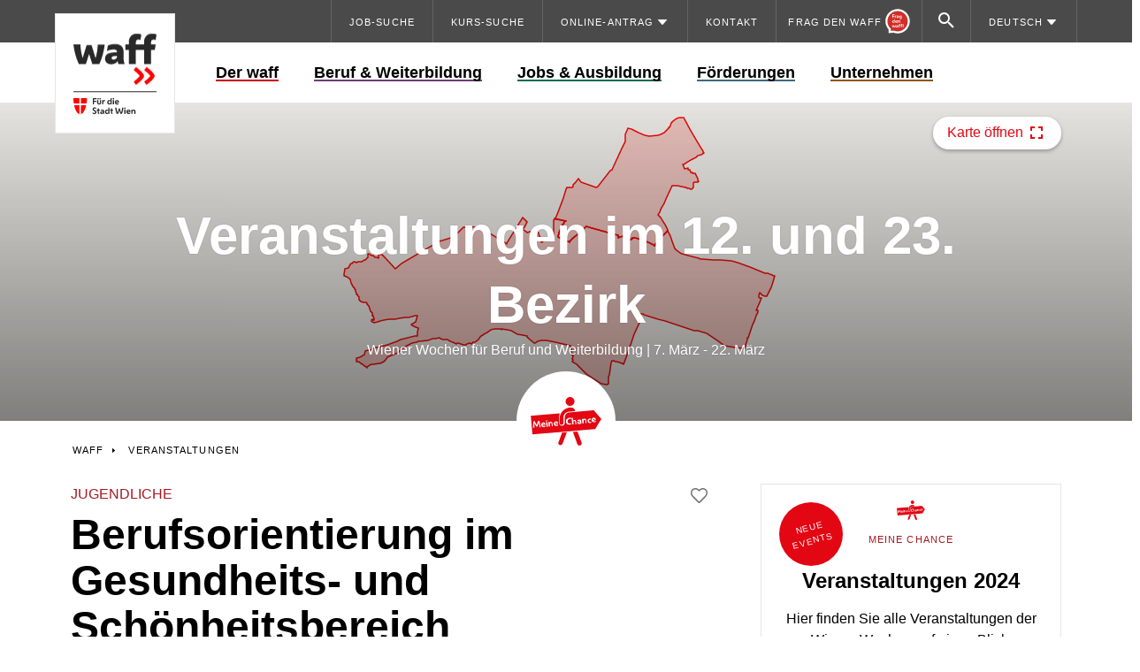

--- FILE ---
content_type: text/html; charset=UTF-8
request_url: https://www.waff.at/e/berufsorientierung-im-gesundheits-und-schoenheitsbereich/
body_size: 31150
content:
<!DOCTYPE html>
<html lang="de" class="no-js no-touch">

<head>
	<meta charset="UTF-8" />
		<meta name="viewport" content="width=device-width, initial-scale=1" />

	<!--

 __|  \ |     __|   \   _ \ _ \  __|    https://www.engarde.net
 _|     |    (_ |  _ \    / |  | _|     studio@engarde.net
___|_|\_|   \___|_/  _\_|_\___/ ___|    +43 316 77 34 36
  EN GARDE Interdisciplinary GmbH
       === THRU THE HEART ===

-->

	<meta name="wpen-backend-json" id="wpen-backend-json"
		content="{&quot;base_url&quot;:&quot;https:\/\/www.waff.at&quot;,&quot;privacy_notification_bar_url&quot;:&quot;https:\/\/www.waff.at?action=privacy_notification_html&quot;,&quot;template_url&quot;:&quot;https:\/\/www.waff.at\/wp-content\/themes\/waff&quot;,&quot;asset_url&quot;:&quot;https:\/\/www.waff.at\/wp-content\/themes\/waff\/assets\/dist\/&quot;,&quot;asset_url_scripts&quot;:&quot;https:\/\/www.waff.at\/wp-content\/themes\/waff\/assets\/dist\/scripts&quot;,&quot;current_url&quot;:&quot;https:\/\/www.waff.at\/e\/berufsorientierung-im-gesundheits-und-schoenheitsbereich\/&quot;,&quot;page_number&quot;:1,&quot;needs_paging&quot;:false,&quot;is_frontend&quot;:true,&quot;is_posts_page&quot;:false,&quot;autocomplete_events_url&quot;:&quot;https:\/\/www.waff.at\/wp-json\/waff\/events&quot;,&quot;autocomplete_courses_url&quot;:&quot;https:\/\/www.waff.at\/wp-json\/waff\/courses&quot;,&quot;translationStrings&quot;:{&quot;lightbox_error&quot;:&quot;Der angeforderte Inhalt kann nicht geladen werden.&lt;br\/&gt;Bitte versuch es sp\u00e4ter wieder.&quot;,&quot;lightbox_close&quot;:&quot;Schlie\u00dfen&quot;,&quot;lightbox_next&quot;:&quot;Weiter&quot;,&quot;lightbox_prev&quot;:&quot;Zur\u00fcck&quot;,&quot;course_application_error_main_residence&quot;:&quot;Sie m\u00fcssen in Wien Ihren Hauptwohnsitz haben.&quot;,&quot;course_application_error_age&quot;:&quot;Sie m\u00fcssen mindestens 18 Jahre alt sein.&quot;,&quot;course_application_error_school_level&quot;:&quot;Ihr Schulniveau ist nicht hoch genug.&quot;,&quot;course_application_error_german_level&quot;:&quot;Ihre Deutschkenntnisse sollten mindestens auf B2-Niveau liegen.&quot;,&quot;course_application_error_ams&quot;:&quot;Sie m\u00fcssen bei der AMS registriert sein.&quot;,&quot;course_application_error_working_permit&quot;:&quot;Sie ben\u00f6tigen eine Arbeitserlaubnis.&quot;},&quot;google_sensor&quot;:false,&quot;google_apikey&quot;:&quot;AIzaSyDOMWEjadl8C_1ehgTnexNv5DGG65lqbqE&quot;,&quot;languageData&quot;:{&quot;current&quot;:{&quot;slug&quot;:&quot;de&quot;,&quot;locale&quot;:&quot;de-DE&quot;,&quot;name&quot;:&quot;Deutsch&quot;,&quot;url&quot;:&quot;https:\/\/www.waff.at\/e\/berufsorientierung-im-gesundheits-und-schoenheitsbereich\/&quot;,&quot;flag&quot;:&quot;https:\/\/www.waff.at\/wp-content\/plugins\/polylang-pro\/vendor\/wpsyntex\/polylang\/flags\/at.png&quot;,&quot;is_current&quot;:true,&quot;is_empty&quot;:false}}}" />
	<link rel="preload" as="font"
		href="https://www.waff.at/wp-content/themes/waff/assets/dist/fonts/icons.woff2?v=59006"
		type="font/woff2" crossorigin="anonymous">

	<meta name='robots' content='index, follow, max-image-preview:large, max-snippet:-1, max-video-preview:-1' />
	<style>img:is([sizes="auto" i], [sizes^="auto," i]) { contain-intrinsic-size: 3000px 1500px }</style>
	
	<!-- This site is optimized with the Yoast SEO plugin v26.4 - https://yoast.com/wordpress/plugins/seo/ -->
	<title>Berufsorientierung im Gesundheits- und Schönheitsbereich - WAFF</title>
	<meta name="description" content="Eine Veranstaltung der Wiener Wochen für Beruf und Weiterbildung 2021: Berufsorientierung im Gesundheits- und Schönheitsbereich" />
	<link rel="canonical" href="https://www.waff.at/e/berufsorientierung-im-gesundheits-und-schoenheitsbereich/" />
	<meta property="og:locale" content="de_DE" />
	<meta property="og:type" content="article" />
	<meta property="og:title" content="Berufsorientierung im Gesundheits- und Schönheitsbereich - WAFF" />
	<meta property="og:description" content="Eine Veranstaltung der Wiener Wochen für Beruf und Weiterbildung 2021: Berufsorientierung im Gesundheits- und Schönheitsbereich" />
	<meta property="og:url" content="https://www.waff.at/e/berufsorientierung-im-gesundheits-und-schoenheitsbereich/" />
	<meta property="og:site_name" content="WAFF" />
	<meta property="article:modified_time" content="2023-02-02T12:38:10+00:00" />
	<meta property="og:image" content="https://www.waff.at/wp-content/uploads/2020/01/meinechance_landstrasse_1920x640.jpg" />
	<meta property="og:image:width" content="1680" />
	<meta property="og:image:height" content="560" />
	<meta property="og:image:type" content="image/jpeg" />
	<meta name="twitter:card" content="summary_large_image" />
	<script type="application/ld+json" class="yoast-schema-graph">{"@context":"https://schema.org","@graph":[{"@type":"WebPage","@id":"https://www.waff.at/e/berufsorientierung-im-gesundheits-und-schoenheitsbereich/","url":"https://www.waff.at/e/berufsorientierung-im-gesundheits-und-schoenheitsbereich/","name":"Berufsorientierung im Gesundheits- und Schönheitsbereich - WAFF","isPartOf":{"@id":"https://www.waff.at/#website"},"primaryImageOfPage":{"@id":"https://www.waff.at/e/berufsorientierung-im-gesundheits-und-schoenheitsbereich/#primaryimage"},"image":{"@id":"https://www.waff.at/e/berufsorientierung-im-gesundheits-und-schoenheitsbereich/#primaryimage"},"thumbnailUrl":"https://www.waff.at/wp-content/uploads/2019/11/jahn-michael-jufa-wien-city-1680x1260.jpg","datePublished":"2023-01-26T10:43:55+00:00","dateModified":"2023-02-02T12:38:10+00:00","description":"Eine Veranstaltung der Wiener Wochen für Beruf und Weiterbildung 2021: Berufsorientierung im Gesundheits- und Schönheitsbereich","breadcrumb":{"@id":"https://www.waff.at/e/berufsorientierung-im-gesundheits-und-schoenheitsbereich/#breadcrumb"},"inLanguage":"de","potentialAction":[{"@type":"ReadAction","target":["https://www.waff.at/e/berufsorientierung-im-gesundheits-und-schoenheitsbereich/"]}]},{"@type":"ImageObject","inLanguage":"de","@id":"https://www.waff.at/e/berufsorientierung-im-gesundheits-und-schoenheitsbereich/#primaryimage","url":"https://www.waff.at/wp-content/uploads/2019/11/jahn-michael-jufa-wien-city.jpg","contentUrl":"https://www.waff.at/wp-content/uploads/2019/11/jahn-michael-jufa-wien-city.jpg","width":4032,"height":3024},{"@type":"BreadcrumbList","@id":"https://www.waff.at/e/berufsorientierung-im-gesundheits-und-schoenheitsbereich/#breadcrumb","itemListElement":[{"@type":"ListItem","position":1,"name":"Startseite","item":"https://www.waff.at/"},{"@type":"ListItem","position":2,"name":"Berufsorientierung im Gesundheits- und Schönheitsbereich"}]},{"@type":"WebSite","@id":"https://www.waff.at/#website","url":"https://www.waff.at/","name":"WAFF","description":"Wiener ArbeitnehmerInnen Förderungsfond","publisher":{"@id":"https://www.waff.at/#organization"},"potentialAction":[{"@type":"SearchAction","target":{"@type":"EntryPoint","urlTemplate":"https://www.waff.at/?s={search_term_string}"},"query-input":{"@type":"PropertyValueSpecification","valueRequired":true,"valueName":"search_term_string"}}],"inLanguage":"de"},{"@type":"Organization","@id":"https://www.waff.at/#organization","name":"WAFF","url":"https://www.waff.at/","logo":{"@type":"ImageObject","inLanguage":"de","@id":"https://www.waff.at/#/schema/logo/image/","url":"https://www.waff.at/wp-content/uploads/2023/04/waff-logo.svg","contentUrl":"https://www.waff.at/wp-content/uploads/2023/04/waff-logo.svg","width":186,"height":61,"caption":"WAFF"},"image":{"@id":"https://www.waff.at/#/schema/logo/image/"}}]}</script>
	<!-- / Yoast SEO plugin. -->


<link href='//jobs.waff.at' rel='preconnect' />
<style id='classic-theme-styles-inline-css' type='text/css'>
/*! This file is auto-generated */
.wp-block-button__link{color:#fff;background-color:#32373c;border-radius:9999px;box-shadow:none;text-decoration:none;padding:calc(.667em + 2px) calc(1.333em + 2px);font-size:1.125em}.wp-block-file__button{background:#32373c;color:#fff;text-decoration:none}
</style>
<link rel='stylesheet' id='borlabs-cookie-css' href='https://www.waff.at/wp-content/cache/borlabs-cookie/borlabs-cookie_1_de.css?ver=2.3.5-6' type='text/css' media='all' />
<link rel='stylesheet' id='style-css' href='https://www.waff.at/wp-content/themes/waff/assets/dist/styles/style.css?ver=534d4d631b7f6018680b39218f8fe5c4' type='text/css' media='all' />
<script type="text/javascript" src="https://www.waff.at/wp-includes/js/jquery/jquery.min.js?ver=3.7.1" id="jquery-core-js"></script>
<script type="text/javascript" src="https://www.waff.at/wp-includes/js/jquery/jquery-migrate.min.js?ver=3.4.1" id="jquery-migrate-js"></script>
<script type="text/javascript" id="file_uploads_nfpluginsettings-js-extra">
/* <![CDATA[ */
var params = {"clearLogRestUrl":"https:\/\/www.waff.at\/wp-json\/nf-file-uploads\/debug-log\/delete-all","clearLogButtonId":"file_uploads_clear_debug_logger","downloadLogRestUrl":"https:\/\/www.waff.at\/wp-json\/nf-file-uploads\/debug-log\/get-all","downloadLogButtonId":"file_uploads_download_debug_logger"};
/* ]]> */
</script>
<script type="text/javascript" src="https://www.waff.at/wp-content/plugins/ninja-forms-uploads/assets/js/nfpluginsettings.js?ver=3.3.21" id="file_uploads_nfpluginsettings-js"></script>
<link rel="alternate" title="oEmbed (JSON)" type="application/json+oembed" href="https://www.waff.at/wp-json/oembed/1.0/embed?url=https%3A%2F%2Fwww.waff.at%2Fe%2Fberufsorientierung-im-gesundheits-und-schoenheitsbereich%2F&#038;lang=de" />
<link rel="alternate" title="oEmbed (XML)" type="text/xml+oembed" href="https://www.waff.at/wp-json/oembed/1.0/embed?url=https%3A%2F%2Fwww.waff.at%2Fe%2Fberufsorientierung-im-gesundheits-und-schoenheitsbereich%2F&#038;format=xml&#038;lang=de" />
<!-- Matomo --><script type="text/javascript">
/* <![CDATA[ */
(function () {
function initTracking() {
var _paq = window._paq = window._paq || [];
if (!window._paq.find || !window._paq.find(function (m) { return m[0] === "disableCookies"; })) {
	window._paq.push(["disableCookies"]);
}
_paq.push(['enableJSErrorTracking']);
_paq.push(["setCookieDomain", "*.www.waff.at"]);
_paq.push(["setDomains", ["*.www.waff.at"]]);_paq.push(['trackPageView']);_paq.push(['enableLinkTracking']);_paq.push(['alwaysUseSendBeacon']);_paq.push(['setTrackerUrl', "\/\/www.waff.at\/wp-content\/plugins\/matomo\/app\/matomo.php"]);_paq.push(['setSiteId', '2']);var d=document, g=d.createElement('script'), s=d.getElementsByTagName('script')[0];
g.type='text/javascript'; g.async=true; g.src="\/\/www.waff.at\/wp-content\/uploads\/matomo\/matomo.js"; s.parentNode.insertBefore(g,s);
}
if (document.prerendering) {
	document.addEventListener('prerenderingchange', initTracking, {once: true});
} else {
	initTracking();
}
})();
/* ]]> */
</script>
<!-- End Matomo Code --><meta name="generator" content="Elementor 3.27.7; features: e_font_icon_svg, additional_custom_breakpoints; settings: css_print_method-external, google_font-enabled, font_display-auto">
<meta name="application-name" content="WAFF" />
		<script>
			var waff = {
				favoriteEventsAjaxBaseUrl: 'https://www.waff.at/wp-json/en-route/favorite-events',
				ajaxUrl: 'https://www.waff.at/wp-admin/admin-ajax.php'
			}
		</script>
		<script defer>
document.addEventListener("DOMContentLoaded", function () {

if (document.body.classList.contains('elementor-page')) {
  return;
}

// FACT.AI default script
d=document.createElement('div');d.id='fact-advisor';d. className='fa1-from-top';document.querySelector("body").prepend(d);
window.fa1=window.fa1||function(){(window.fa1.q=window.fa1.q||[]).push(arguments)};window.fa1.adId='6284e8510cb6c90f8b6361ca';
window.fa1.ref = document.referrer;window.fa1.href = window.location.href;
x=function (f,a){c=f.createElement('script');c.src=a;c.async=1;f.querySelector("head").appendChild(c);}
f=document;a="https://advisor.factai.com/";b="-advisor.js";x(f,a+"polyfills"+b);x(f,a+"main"+b);
l=f.createElement('link');l.href=a+"styles.css";l.rel="stylesheet";f.querySelector("head").appendChild(l);

  function openFactAI(event, element) {
    fa1.show(element ?? document.body);
    event?.preventDefault();
  }

  if (
    window.location.hash == "#frag-den-waff" ||
    window.location.hash == "#fdw"
  ) {
    window.setTimeout(function () {
      openFactAI();
    }, 1000);
  }

  addEventListener("hashchange", (event) => {
    const hash = window.location.hash;
    if (
      window.location.hash == "#frag-den-waff" ||
      window.location.hash == "#fdw"
    ) {
      openFactAI(event, document.body);
    }
  });

  function trackEvent(action, name, value) {
    _paq && _paq.push(["trackEvent", "frag_den_waff", action, name, value]);
    console.debug(
      `_paq.push(['trackEvent', 'frag_den_waff', '${action}', '${name}', '${value}'])`
    );
  }

  let factConsultantMenuButton = document.querySelector(
    ".en-menu__item--online-consultant > a"
  );
  let factConsultantMenuButtonMobile = document.querySelector(
    "a.en-header__control.en-header__control--online-consultant"
  );
  if (factConsultantMenuButton) {
    factConsultantMenuButton &&
      factConsultantMenuButton.addEventListener("click", function (evt) {
        openFactAI(evt, factConsultantMenuButton);
      });
    factConsultantMenuButton &&
      factConsultantMenuButton.addEventListener("click", () => {
        trackEvent("fdw_open_widget", "fdw_navigation_desktop");
        trackEvent(
          "fdw_open_path",
          "fdw_path:" + location.pathname
        );
      });

    factConsultantMenuButtonMobile &&
      factConsultantMenuButtonMobile.addEventListener("click", function (evt) {
        openFactAI(evt, factConsultantMenuButton);
      });
    factConsultantMenuButtonMobile &&
      factConsultantMenuButtonMobile.addEventListener("click", () => {
        trackEvent("fdw_open_widget", "fdw_navigation_mobile");
        trackEvent(
          "fdw_open_path",
          "fdw_path:" + location.pathname
        );
      });

    window.setTimeout(() => {
      let countBubble = factConsultantMenuButton?.querySelector(
        ".en-online-consultant-count__count"
      );
      let countBubbleMobile = factConsultantMenuButtonMobile?.querySelector(
        ".en-header__control--online-consultant-count"
      );

      console.log("fa1.nrOfResults:", fa1.nrOfResults);
      if (fa1.nrOfResults >= 0 && countBubble) {
        countBubble.textContent = fa1.nrOfResults;
        countBubbleMobile.textContent = fa1.nrOfResults;
        factConsultantMenuButton.parentNode.classList.add(
          "en-menu__item--current"
        );
        // console.log("added count = " + fa1.nrOfResults + " to ", countBubble);
      }
    }, 500);
    // console.log("added click listener to menu item");
  }

  // QuickLinks on Startpage
  const quickLink = document.querySelector(
    ".en-mdl-quicklinks__item--frag-den-waff-person-bubble > a"
  );
  if (quickLink) {
    quickLink.addEventListener("click", function (evt) {
      // console.log("show online consultant");
      trackEvent("fdw_open_widget", "fdw_quicklinks");
      trackEvent(
        "fdw_open_path",
        "fdw_path:" + location.pathname,
        "fdw_quicklinks"
      );
      trackEvent("fdw_open_question", "fdw_q:quicklink");
      fa1.show(this);
      evt.preventDefault();
    });



  }

  const headerLink = document.querySelector(
    '.en-mdl-stage__online-consultant a[href^="javascript:fa1"]'
  );
  if (headerLink) {
    headerLink.addEventListener("click", function (evt) {
      console.debug("show online consultant - header");
      trackEvent("fdw_open_widget", "fdw_header");
      trackEvent(
        "fdw_open_path",
        "fdw_path:" + location.pathname,
        "fdw_header"
      );
      trackEvent("fdw_open_question", "fdw_q:" + evt.target?.textContent);
      openFactAI(evt, this);
      console.debug("DONE: show online consultant - header");
    });
    console.debug("added click listener to headerLink");
  }

  const moduleLinks = document.querySelectorAll(
    '.en-content__article section.en-mdl-online_consultant_teaser a[href^="javascript:fa1"]'
  );
  if (moduleLinks) {
    moduleLinks.forEach((moduleLink) => {
      moduleLink.addEventListener("click", function (evt) {
        // console.log("show online consultant - module");
        trackEvent("fdw_open_widget", "fdw_module");
        trackEvent(
          "fdw_open_path",
          "fdw_path:" + location.pathname
        );
        trackEvent("fdw_open_question", "fdw_q:" + evt.target?.textContent);
        openFactAI(evt, this);
      });
    });
    // console.log("added click listener to moduleLinks");
  }

  window.factAdvisorWrapper = document.getElementById("fact-advisor");
  if (!factAdvisorWrapper) {
    console.debug(
      "WARNING: #fact-advisor didn't exist yet. Please check Options > Advanced"
    );
    // create <div id="fact-advisor" class="fa1-from-top"></div>
    factAdvisorWrapper.createElement("div");
    factAdvisorWrapper.setAttribute("id", "fact-advisor");
    factAdvisorWrapper.classList.add("fa1-from-top");
    document.body.appendChild(factAdvisorWrapper);
  }
}); // DOMContentLoaded

</script>
<script defer>
document.addEventListener('DOMContentLoaded', function() {

  // MATOMO tracking for chatbot

  function trackEvent(action, name) {
    _paq && _paq.push(["trackEvent", "chatbot", action, name]);
    console.debug(
      `_paq.push(['trackEvent', 'chatbot', '${action}', '${name}'])`
    );
  }

    // Select all the links with the specified CSS path
    const chatbotStageLinks = document.querySelectorAll('.en-mdl-stage__online-consultant .en-mdl-online_consultant_teaser--waff_chatbot a.en-online_consultant_teaser__link-text');
    const chatbotContentLinks = document.querySelectorAll('.en-content__article .en-mdl-online_consultant_teaser--waff_chatbot a.en-online_consultant_teaser__link-text');
    const chatbotStageForm = document.querySelector('.en-mdl-stage__online-consultant .en-mdl-online_consultant_teaser--waff_chatbot form');
    const chatbotContentForm = document.querySelector('.en-content__article .en-mdl-online_consultant_teaser--waff_chatbot form');
    const chatbotStageFormInput = document.querySelector('.en-mdl-stage__online-consultant .en-mdl-online_consultant_teaser--waff_chatbot input[type=search]');
    const chatbotContentFormInput = document.querySelector('.en-content__article .en-mdl-online_consultant_teaser--waff_chatbot input[type=search]');

    chatbotStageLinks.forEach(function(link) {
      link.addEventListener('click', function(event) {
        trackEvent('chatbot_header_question_link', link.textContent);
      });
    });
    chatbotContentLinks.forEach(function(link) {
      link.addEventListener('click', function(event) {
        trackEvent('chatbot_module_question_link', link.textContent);
      });
    });
    chatbotStageForm && chatbotStageForm.addEventListener('submit', function(event) {
      trackEvent('chatbot_header_form', 'Chatbot Widget Submit Button');
    });
    chatbotContentForm && chatbotContentForm.addEventListener('submit', function(event) {
      trackEvent('chatbot_module_form', 'Chatbot Widget Submit Button');
    });
    chatbotStageFormInput && chatbotStageFormInput.addEventListener('click', function(event) {
      trackEvent('chatbot_header_form_input', 'Chatbot Widget Fake Input');
    });
    chatbotContentFormInput && chatbotContentFormInput.addEventListener('click', function(event) {
      trackEvent('chatbot_module_form_input', 'Chatbot Widget Submit Fake Input');
    });

});
</script>
 

<!-- Matomo Tag Manager -->
<script>
var _mtm = window._mtm = window._mtm || [];
_mtm.push({'mtm.startTime': (new Date().getTime()), 'event': 'mtm.Start'});
var d=document, g=d.createElement('script'), s=d.getElementsByTagName('script')[0];
g.async=true; g.src='https://www.waff.at/wp-content/plugins/matomo/app/../../../uploads/matomo/container_rPN955V1.js'; s.parentNode.insertBefore(g,s);
</script>
<!-- End Matomo Tag Manager -->
<!-- Siteimprove -->
<script async src="https://siteimproveanalytics.com/js/siteanalyze_6026827.js"></script>
<!-- End Siteimprove -->
<script>
window.COOKIE_DOMAIN = '.waff.at';
window.borlabsDialog = document.cookie.indexOf("borlabs-dialog") != -1;
window.borlabsCookie = document.cookie.indexOf("borlabs-cookie") != -1;
if (!borlabsDialog) {
	document.cookie = "borlabs-dialog="+(new Date().getTime()+Math.random())+";domain="+COOKIE_DOMAIN+";path=/;";
}	
</script>
			<style>
				.e-con.e-parent:nth-of-type(n+4):not(.e-lazyloaded):not(.e-no-lazyload),
				.e-con.e-parent:nth-of-type(n+4):not(.e-lazyloaded):not(.e-no-lazyload) * {
					background-image: none !important;
				}
				@media screen and (max-height: 1024px) {
					.e-con.e-parent:nth-of-type(n+3):not(.e-lazyloaded):not(.e-no-lazyload),
					.e-con.e-parent:nth-of-type(n+3):not(.e-lazyloaded):not(.e-no-lazyload) * {
						background-image: none !important;
					}
				}
				@media screen and (max-height: 640px) {
					.e-con.e-parent:nth-of-type(n+2):not(.e-lazyloaded):not(.e-no-lazyload),
					.e-con.e-parent:nth-of-type(n+2):not(.e-lazyloaded):not(.e-no-lazyload) * {
						background-image: none !important;
					}
				}
			</style>
			
<meta name="format-detection" content="telephone=no" />
<link rel="icon" sizes="16x16" href="https://www.waff.at/wp-content/themes/waff/assets/dist/images/favicons/favicon-16x16.png?v=534d4d631b7f6018680b39218f8fe5c4" type="image/png" />
<link rel="icon" sizes="32x32" href="https://www.waff.at/wp-content/themes/waff/assets/dist/images/favicons/favicon-32x32.png?v=534d4d631b7f6018680b39218f8fe5c4" type="image/png" />
<link rel="icon" sizes="96x96" href="https://www.waff.at/wp-content/themes/waff/assets/dist/images/favicons/favicon-96x96.png?v=534d4d631b7f6018680b39218f8fe5c4" type="image/png" />
<link rel="icon" sizes="144x144" href="https://www.waff.at/wp-content/themes/waff/assets/dist/images/favicons/favicon-144x144.png?v=534d4d631b7f6018680b39218f8fe5c4" type="image/png" />
<link rel="apple-touch-icon" href="https://www.waff.at/wp-content/themes/waff/assets/dist/images/favicons/apple-icon.png?v=534d4d631b7f6018680b39218f8fe5c4" />
<link rel="apple-touch-icon" sizes="180x180" href="https://www.waff.at/wp-content/themes/waff/assets/dist/images/favicons/apple-touch-icon-180x180.png?v=534d4d631b7f6018680b39218f8fe5c4" />
<link rel="manifest" href="https://www.waff.at/wp-content/themes/waff/assets/dist/images/favicons/manifest.json?v=534d4d631b7f6018680b39218f8fe5c4" />
<link rel="mask-icon" color="#3fa5c6" href="https://www.waff.at/wp-content/themes/waff/assets/dist/images/favicons/safari-pinned-tab.svg?v=534d4d631b7f6018680b39218f8fe5c4" />
<meta name="theme-color" content="#ffffff" />

<link rel="icon" href="https://www.waff.at/wp-content/uploads/2021/06/favicon-96x96-1-96x93.png" sizes="32x32" />
<link rel="icon" href="https://www.waff.at/wp-content/uploads/2021/06/favicon-96x96-1.png" sizes="192x192" />
<link rel="apple-touch-icon" href="https://www.waff.at/wp-content/uploads/2021/06/favicon-96x96-1.png" />
<meta name="msapplication-TileImage" content="https://www.waff.at/wp-content/uploads/2021/06/favicon-96x96-1.png" />
		<style type="text/css" id="wp-custom-css">
			.en-visible {
    visibility: visible
}

.en-invisible {
    visibility: hidden
}

.en-collapse {
    visibility: collapse
}

@media print,screen and (min-width: 40rem) {
    .en-visible--sm {
        visibility:visible
    }

    .en-invisible--sm {
        visibility: hidden
    }

    .en-collapse--sm {
        visibility: collapse
    }
}

@media print,screen and (min-width: 62.5rem) {
    .en-visible--md {
        visibility:visible
    }

    .en-invisible--md {
        visibility: hidden
    }

    .en-collapse--md {
        visibility: collapse
    }
}

@media screen and (min-width: 80rem) {
    .en-visible--lg {
        visibility:visible
    }

    .en-invisible--lg {
        visibility: hidden
    }

    .en-collapse--lg {
        visibility: collapse
    }
}
body.elementor-template-canvas {
  flex-grow: 0;
}		</style>
		</head>

<body class="en-body en-event  elementor-default elementor-kit-29735"  data-en-theme="red" data-en-template="main"><div id="fb-root"></div>

<nav id="menu-de-skiplinks" aria-label="Skip-Links" class="en-skiplinks"><a  href="#inhalt" class="en-skiplink"><span>Zum Hauptinhalt springen</span></a>
<a  href="#navigation" class="en-skiplink"><span>Zur Navigation springen</span></a>
</nav>
<header class="en-header">
	<div class="en-header__inner">

		<div class="en-header__top">
			<a href="https://www.waff.at/" class="en-logo en-logo--mobile en-header__logo-mobile"><span
					class="en-visually-hidden">WAFF</span></a>
			<div class="en-header__controls">
									<a class="en-header__control en-header__control--online-consultant"
						href="https://www.waff.at/online-berater/"
						aria-label="Online Consultant">
						<div class="en-header__control-inner">
							<div class="en-header__control--online-consultant">
								<svg width="96" height="97" viewBox="0 0 96 97" fill="none"
    xmlns="http://www.w3.org/2000/svg">
    <path d="M20.7474 77.6484C12.908 70.3964 8.00002 60.0214 8.00002 48.4998C8.00002 26.5746 25.7738 8.80078 47.699 8.80078C69.6243 8.80078 87.3981 26.5746 87.3981 48.4998C87.3981 70.425 69.6243 88.1988 47.699 88.1988C42.4247 88.1988 37.3907 87.1704 32.7865 85.3029L20.7474 86.3778V77.6484Z" fill="#D22D26"/>
    <path fill-rule="evenodd" clip-rule="evenodd" d="M32.7865 85.3029C37.3907 87.1704 42.4247 88.1988 47.699 88.1988C69.6243 88.1988 87.3981 70.425 87.3981 48.4998C87.3981 26.5746 69.6243 8.80078 47.699 8.80078C25.7738 8.80078 8.00002 26.5746 8.00002 48.4998C8.00002 60.0214 12.908 70.3964 20.7474 77.6484V86.3778L32.7865 85.3029ZM12.7474 80.9589C4.84506 72.4519 1.52588e-05 61.0368 1.52588e-05 48.4998C1.52588e-05 22.1563 21.3555 0.800781 47.699 0.800781C74.0426 0.800781 95.3981 22.1563 95.3981 48.4998C95.3981 74.8433 74.0426 96.1988 47.699 96.1988C42.0864 96.1988 36.6853 95.2262 31.6653 93.4349L12.7474 95.1238V80.9589Z" fill="white"/>
    <path d="M27.4338 35.6726V22.0438H35.6644V24.4063H30.0671V27.9141H34.4832V30.2406H30.0671V35.6746H27.4318L27.4338 35.6726Z" fill="white"/>
    <path d="M36.8453 35.6729V26.5319H39.154V28.1852H39.2635C39.4687 27.5797 39.7874 27.1156 40.2177 26.7949C40.6479 26.4742 41.1778 26.3128 41.8072 26.3128C42.1698 26.3128 42.4865 26.3845 42.7514 26.53V29.0736H42.6418C42.4845 28.9999 42.3092 28.9462 42.114 28.9103C41.9208 28.8745 41.7375 28.8565 41.5682 28.8565C40.877 28.8565 40.3412 29.0995 39.9607 29.5836C39.5783 30.0676 39.389 30.7289 39.389 31.5636V35.6709H36.8453V35.6729Z" fill="white"/>
    <path d="M46.6219 35.8181C45.7375 35.8181 45.0344 35.581 44.5145 35.109C43.9926 34.6369 43.7336 33.9755 43.7336 33.129C43.7336 32.2824 44.0364 31.5912 44.642 31.0932C45.2475 30.5972 46.0662 30.3004 47.096 30.2028L49.6397 29.9479V29.9299C49.6397 29.434 49.5043 29.0575 49.2314 28.8025C48.9585 28.5475 48.4585 28.4201 47.7314 28.4201C47.1857 28.4201 46.6319 28.4838 46.0682 28.6113C45.5045 28.7388 45.0543 28.8862 44.7137 29.0555H44.6041L44.9666 26.8923C45.3551 26.7349 45.8331 26.5994 46.4028 26.4839C46.9725 26.3684 47.5721 26.3106 48.2015 26.3106C49.57 26.3106 50.5759 26.6313 51.2173 27.2727C51.8587 27.9141 52.1814 28.8483 52.1814 30.0714V32.9796C52.1814 33.4517 52.2153 33.9178 52.281 34.3779C52.3467 34.8381 52.4603 35.2265 52.6176 35.5412V35.6687H50.2373C50.1636 35.4874 50.0979 35.2603 50.0381 34.9874C49.9763 34.7146 49.9405 34.4636 49.9285 34.2325H49.819C49.5879 34.6807 49.1895 35.0572 48.6198 35.3599C48.0501 35.6627 47.3848 35.8141 46.6219 35.8141V35.8181ZM46.3132 32.9477C46.3132 33.2146 46.4008 33.4377 46.5761 33.621C46.7514 33.8022 47.0402 33.8939 47.4386 33.8939C48.0681 33.8939 48.592 33.7086 49.0103 33.3401C49.4286 32.9716 49.6377 32.4836 49.6377 31.878V31.6609L47.7115 31.878C47.2275 31.9259 46.8729 32.0334 46.6478 32.1968C46.4227 32.3601 46.3112 32.6111 46.3112 32.9517L46.3132 32.9477Z" fill="white"/>
    <path d="M58.8143 40.4334C58.0753 40.4334 57.3881 40.3477 56.7527 40.1784C56.1173 40.0091 55.6053 39.784 55.2169 39.5051L55.6352 37.3977H55.7448C56.0953 37.6526 56.5077 37.8479 56.9798 37.9873C57.4519 38.1267 57.9478 38.1964 58.4697 38.1964C59.4019 38.1964 60.123 37.9395 60.633 37.4236C61.1409 36.9077 61.3959 36.1726 61.3959 35.2165V34.2903H61.2684C61.0015 34.7265 60.615 35.0651 60.1051 35.3081C59.5972 35.5512 59.0334 35.6707 58.4159 35.6707C57.6032 35.6707 56.8921 35.4775 56.2806 35.089C55.6691 34.7006 55.193 34.1528 54.8544 33.4437C54.5157 32.7346 54.3464 31.9139 54.3464 30.9817C54.3464 30.0495 54.5157 29.2308 54.8544 28.5276C55.193 27.8245 55.6691 27.2807 56.2806 26.8923C56.8921 26.5038 57.6032 26.3106 58.4159 26.3106C59.0952 26.3106 59.7127 26.454 60.2684 26.7369C60.8262 27.0217 61.2246 27.4121 61.4676 27.9081H61.5771C61.601 27.703 61.6429 27.4619 61.7046 27.191C61.7644 26.9181 61.8321 26.697 61.9038 26.5277H64.3758V26.6373C64.2184 26.952 64.1069 27.3424 64.0392 27.8085C63.9734 28.2746 63.9396 28.7447 63.9396 29.2168V35.1767C63.9396 36.836 63.4914 38.1267 62.595 39.047C61.6986 39.9673 60.4377 40.4274 58.8163 40.4274L58.8143 40.4334ZM59.2147 33.4915C59.9059 33.4915 60.4597 33.2624 60.878 32.8003C61.2963 32.3402 61.5054 31.7346 61.5054 30.9837C61.5054 30.2327 61.2963 29.6292 60.878 29.175C60.4597 28.7208 59.9059 28.4938 59.2147 28.4938C58.5235 28.4938 57.9538 28.7189 57.5435 29.167C57.1311 29.6152 56.926 30.2267 56.926 31.0016C56.926 31.7765 57.1311 32.3701 57.5435 32.8182C57.9558 33.2664 58.5116 33.4915 59.2147 33.4915Z" fill="white"/>
    <path d="M33.8475 54.3928V53.0124H33.738C33.4711 53.5084 33.0747 53.9008 32.5468 54.1837C32.0189 54.4685 31.4233 54.61 30.7561 54.61C29.9433 54.61 29.2362 54.4108 28.6307 54.0104C28.0251 53.61 27.553 53.0503 27.2124 52.3292C26.8738 51.6081 26.7045 50.7695 26.7045 49.8134C26.7045 48.8573 26.8698 48.0207 27.2044 47.3056C27.5371 46.5905 28.0092 46.0327 28.6227 45.6343C29.2342 45.2339 29.9453 45.0348 30.758 45.0348C31.3755 45.0348 31.9393 45.1583 32.4472 45.4072C32.9551 45.6562 33.3436 45.9909 33.6105 46.4152H33.738V40.2183H36.2817V54.3908H33.8475V54.3928ZM31.5588 52.4129C32.25 52.4129 32.8038 52.1738 33.2221 51.6958C33.6404 51.2177 33.8495 50.5902 33.8495 49.8154C33.8495 49.0405 33.6404 48.4011 33.2221 47.935C32.8038 47.4689 32.25 47.2358 31.5588 47.2358C30.8676 47.2358 30.3019 47.4669 29.8955 47.927C29.4892 48.3872 29.286 49.0226 29.286 49.8353C29.286 50.648 29.4892 51.2496 29.8955 51.7157C30.3019 52.1818 30.8556 52.4149 31.5588 52.4149V52.4129Z" fill="white"/>
    <path d="M43.315 54.6095C42.321 54.6095 41.4645 54.4162 40.7434 54.0278C40.0224 53.6394 39.4686 53.0896 39.0802 52.3745C38.6918 51.6594 38.4985 50.8248 38.4985 49.8667C38.4985 48.8608 38.7017 47.9983 39.1081 47.2772C39.5144 46.5561 40.0742 46.0023 40.7893 45.6139C41.5044 45.2255 42.3151 45.0323 43.2234 45.0323C44.5679 45.0323 45.6157 45.4446 46.3667 46.2673C47.1176 47.0919 47.4941 48.2293 47.4941 49.6834V50.2471L41.2076 50.9563C41.3769 51.514 41.6796 51.9064 42.1159 52.1375C42.5521 52.3685 43.0859 52.4821 43.7154 52.4821C44.309 52.4821 44.9026 52.4024 45.4962 52.245C46.0898 52.0877 46.538 51.9124 46.8407 51.7172H46.9682L46.6057 53.8983C46.2671 54.0796 45.793 54.2429 45.1874 54.3884C44.5819 54.5338 43.9584 54.6055 43.315 54.6055V54.6095ZM43.1696 47.068C42.5999 47.068 42.1298 47.2413 41.7613 47.5859C41.3908 47.9305 41.1637 48.4484 41.0801 49.1396L44.9683 48.7034C44.8827 48.1337 44.6835 47.7194 44.3687 47.4584C44.054 47.1975 43.6536 47.068 43.1696 47.068V47.068Z" fill="white"/>
    <path d="M49.2571 54.3923V45.2514H51.5657V46.7951H51.6753C51.9044 46.2613 52.2848 45.835 52.8107 45.5143C53.3385 45.1936 53.9521 45.0323 54.6552 45.0323C55.7209 45.0323 56.5595 45.3868 57.171 46.096C57.7825 46.8051 58.0893 47.7891 58.0893 49.048V54.3904H55.5456V49.3747C55.5456 47.9445 54.958 47.2314 53.7827 47.2314C53.1891 47.2314 52.7111 47.4425 52.3466 47.8668C51.984 48.2911 51.8008 48.8548 51.8008 49.5559V54.3904H49.2571V54.3923Z" fill="white"/>
    <path d="M31.6484 73.1132H28.9772C28.5649 72.2408 28.1844 71.3026 27.8319 70.2967C27.4813 69.2907 27.1785 68.249 26.9235 67.1713C26.6686 66.0937 26.4694 65.028 26.324 63.9723H28.9035C28.9872 64.9782 29.1585 66.0618 29.4115 67.2251C29.6664 68.3884 29.9812 69.5397 30.3556 70.6771H30.4831L32.6464 64.1535H34.4092L36.5724 70.6771H36.682C37.0704 69.5377 37.3911 68.3864 37.6441 67.2251C37.8991 66.0618 38.0684 64.9782 38.152 63.9723H40.6957C40.4647 65.5598 40.1201 67.1554 39.6599 68.7609C39.1998 70.3664 38.648 71.8165 38.0066 73.1132H35.3713L33.5726 67.8984H33.463L31.6464 73.1132H31.6484Z" fill="white"/>
    <path d="M44.4964 73.2587C43.612 73.2587 42.9089 73.0217 42.389 72.5496C41.8671 72.0775 41.6082 71.4162 41.6082 70.5696C41.6082 69.7231 41.9109 69.0319 42.5165 68.5339C43.122 68.0379 43.9407 67.7411 44.9705 67.6435L47.5142 67.3885V67.3706C47.5142 66.8746 47.3788 66.4981 47.1059 66.2432C46.833 65.9882 46.333 65.8607 45.606 65.8607C45.0602 65.8607 44.5064 65.9244 43.9427 66.0519C43.379 66.1794 42.9288 66.3268 42.5882 66.4961H42.4786L42.8412 64.3329C43.2296 64.1755 43.7076 64.0401 44.2773 63.9245C44.847 63.809 45.4466 63.7513 46.076 63.7513C47.4445 63.7513 48.4504 64.0719 49.0918 64.7133C49.7332 65.3548 50.0539 66.289 50.0539 67.512V70.4202C50.0539 70.8923 50.0878 71.3584 50.1535 71.8186C50.2193 72.2787 50.3328 72.6671 50.4902 72.9818V73.1093H48.1098C48.0381 72.9281 47.9704 72.701 47.9106 72.4281C47.8489 72.1552 47.813 71.9042 47.8011 71.6731H47.6915C47.4604 72.1213 47.0621 72.4978 46.4924 72.8006C45.9227 73.1034 45.2574 73.2547 44.4945 73.2547L44.4964 73.2587ZM44.1877 70.3884C44.1877 70.6553 44.2753 70.8784 44.4506 71.0616C44.6259 71.2429 44.9148 71.3345 45.3131 71.3345C45.9426 71.3345 46.4665 71.1493 46.8848 70.7808C47.3031 70.4123 47.5122 69.9242 47.5122 69.3187V69.1016L45.586 69.3187C45.102 69.3665 44.7474 69.4741 44.5223 69.6374C44.2973 69.8007 44.1857 70.0517 44.1857 70.3923L44.1877 70.3884Z" fill="white"/>
    <path d="M53.436 73.1129V66.0993H51.691V63.9739H53.436V62.6114C53.436 61.3525 53.7666 60.3944 54.426 59.741C55.0853 59.0877 55.9259 58.759 56.9418 58.759C57.3421 58.759 57.6967 58.7949 58.0055 58.8686C58.3142 58.9403 58.5831 59.0259 58.8142 59.1235L58.4696 61.1951H58.36C58.0692 61.0378 57.7485 60.9581 57.3979 60.9581C56.9617 60.9581 56.6171 61.1035 56.3621 61.3943C56.1071 61.6852 55.9797 62.1214 55.9797 62.703V63.9759H58.36L57.9955 66.1013H55.9797V73.1148H53.436V73.1129Z" fill="white"/>
    <path d="M61.1233 73.1129V66.0993H59.3784V63.9739H61.1233V62.6114C61.1233 61.3525 61.454 60.3944 62.1133 59.741C62.7727 59.0877 63.6133 58.759 64.6291 58.759C65.0295 58.759 65.3841 58.7949 65.6928 58.8686C66.0016 58.9403 66.2705 59.0259 66.5016 59.1235L66.1569 61.1951H66.0474C65.7566 61.0378 65.4359 60.9581 65.0853 60.9581C64.6491 60.9581 64.3045 61.1035 64.0495 61.3943C63.7945 61.6852 63.667 62.1214 63.667 62.703V63.9759H66.0474L65.6829 66.1013H63.667V73.1148H61.1233V73.1129Z" fill="white"/>
    <path d="M69.2618 73.2945C68.7399 73.2945 68.3256 73.1312 68.0169 72.8045C67.7081 72.4778 67.5527 72.0775 67.5527 71.6054C67.5527 71.1333 67.7081 70.7329 68.0169 70.4062C68.3256 70.0796 68.7399 69.9162 69.2618 69.9162C69.7837 69.9162 70.198 70.0796 70.5068 70.4062C70.8155 70.7329 70.9709 71.1333 70.9709 71.6054C70.9709 72.0775 70.8155 72.4778 70.5068 72.8045C70.198 73.1312 69.7837 73.2945 69.2618 73.2945ZM70.1881 68.8605H68.3356C68.2758 68.4243 68.218 67.8466 68.1623 67.1255C68.1085 66.4044 68.0647 65.6176 68.0348 64.7631C68.0049 63.9086 67.989 63.0879 67.989 62.3011V59.4845H70.5327V62.3011C70.5327 63.0879 70.5167 63.9086 70.4868 64.7631C70.457 65.6176 70.4131 66.4044 70.3594 67.1255C70.3056 67.8466 70.2478 68.4243 70.1861 68.8605H70.1881Z" fill="white"/>
</svg>
							</div>
						</div>
					</a>
														<button class="en-header__control en-header__toggle" data-en-cc-target=".en-body|&|.en-body"
						data-en-cc-class="en-has-flyout-open|en-is-active|en-has-search"
						data-en-cc-method="toggle|toggle|remove"
						aria-label="Menü">
						<span class="en-icon" aria-hidden="true" data-en-icon="menu"></span>
					</button>
								<button class="en-header__control en-header__search" data-en-search-trigger 					aria-label="Suche">
					<span class="en-icon" aria-hidden="true" data-en-icon="search"></span>
				</button>
			</div>
		</div>

					<div class="en-header__navigation">

									<div class="en-header__secondary">
						<div class="en-header__secondary-inner en-wrapper-limit en-wrapper-outer">

							<ul id="menu-de-sekundaermenue" class="en-menu en-menu--secondary"><li class="en-menu__submenu-cnt en-menu__submenu-cnt--type-top"><ul class="en-menu__submenu ">
<li class="en-menu__item"><a href="https://www.waff.at/job-suche/" class="en-menu__item-inner en-menu__item-inner--level-1 en-format-tiny-link"><span>Job-Suche</span></a>
</li><li class="en-menu__item"><a href="https://www.waff.at/kurssuche/" class="en-menu__item-inner en-menu__item-inner--level-1 en-format-tiny-link"><span>Kurs-Suche</span></a>
</li></ul></li><li class="en-menu__submenu-cnt en-menu__submenu-cnt--type-bottom"><ul class="en-menu__submenu ">
<li class="en-menu__item--online-antrag en-menu__item en-menu__item--has-children"><a href="#" class="en-menu__item-inner en-menu__item-inner--level-1 en-format-tiny-link"><span>Online-Antrag</span></a>
<ul class="en-menu__dropdown">
<li class="en-menu__item"><a title="Bildungskonto Online-Antrag" href="https://portal.waff.at/bzbwoa/#/start" class="en-menu__item-inner en-menu__item-inner--level-2 en-format-tiny-link"><span>Bildungskonto</span></a>
</li><li class="en-menu__item"><a target="_blank" href="https://stf-pflege.waff.at/" class="en-menu__item-inner en-menu__item-inner--level-2 en-format-tiny-link"><span>Pflege­­­ausbildungsprämie</span></a>
</li><li class="en-menu__item"><a href="https://stf-klima.waff.at/" class="en-menu__item-inner en-menu__item-inner--level-2 en-format-tiny-link"><span>Klimaschutz-Lehrausbildungs- prämie / Betriebe</span></a>
</li><li class="en-menu__item"><a target="_blank" href="https://stf-web.waff.at/" class="en-menu__item-inner en-menu__item-inner--level-2 en-format-tiny-link"><span>Innovation &#038; Beschäftigung</span></a>
</li></ul></li><li class="en-hidden en-menu__item--icon en-menu__item"><a title="Facebook" target="_blank" href="https://www.facebook.com/waff" class="en-menu__item-inner en-menu__item-inner--level-1 en-format-tiny-link"><span><span class="en-icon en-icon--sm" data-en-icon="social-facebook" aria-hidden="true"></span></span></a>
</li><li class="en-hidden en-menu__item--icon en-menu__item"><a title="YouTube" target="_blank" href="https://www.youtube.com/user/Testkanal83" class="en-menu__item-inner en-menu__item-inner--level-1 en-format-tiny-link"><span><span class="en-icon en-icon--sm" data-en-icon="social-youtube" aria-hidden="true"></span></span></a>
</li><li class="en-hidden en-menu__item--icon en-menu__item"><a title="Instagram" target="_blank" href="https://www.instagram.com/waff_wien/" class="en-menu__item-inner en-menu__item-inner--level-1 en-format-tiny-link"><span><span class="en-icon en-icon--sm" data-en-icon="social-instagram" aria-hidden="true"></span></span></a>
</li><li class="en-menu__item"><a href="https://www.waff.at/kontakt/" class="en-menu__item-inner en-menu__item-inner--level-1 en-format-tiny-link"><span>Kontakt</span></a>
</li><li aria-label="Online-Berater" class="en-menu__item--online-consultant en-menu__item--icon en-menu__item"><a href="#" class="en-menu__item-inner en-menu__item-inner--level-1 en-format-tiny-link"><span><span class="en-menu__item-text">Frag den WAFF</span>
					<div class="en-online-consultant-count"><svg width="96" height="97" viewBox="0 0 96 97" fill="none"
    xmlns="http://www.w3.org/2000/svg">
    <path d="M20.7474 77.6484C12.908 70.3964 8.00002 60.0214 8.00002 48.4998C8.00002 26.5746 25.7738 8.80078 47.699 8.80078C69.6243 8.80078 87.3981 26.5746 87.3981 48.4998C87.3981 70.425 69.6243 88.1988 47.699 88.1988C42.4247 88.1988 37.3907 87.1704 32.7865 85.3029L20.7474 86.3778V77.6484Z" fill="#D22D26"/>
    <path fill-rule="evenodd" clip-rule="evenodd" d="M32.7865 85.3029C37.3907 87.1704 42.4247 88.1988 47.699 88.1988C69.6243 88.1988 87.3981 70.425 87.3981 48.4998C87.3981 26.5746 69.6243 8.80078 47.699 8.80078C25.7738 8.80078 8.00002 26.5746 8.00002 48.4998C8.00002 60.0214 12.908 70.3964 20.7474 77.6484V86.3778L32.7865 85.3029ZM12.7474 80.9589C4.84506 72.4519 1.52588e-05 61.0368 1.52588e-05 48.4998C1.52588e-05 22.1563 21.3555 0.800781 47.699 0.800781C74.0426 0.800781 95.3981 22.1563 95.3981 48.4998C95.3981 74.8433 74.0426 96.1988 47.699 96.1988C42.0864 96.1988 36.6853 95.2262 31.6653 93.4349L12.7474 95.1238V80.9589Z" fill="white"/>
    <path d="M27.4338 35.6726V22.0438H35.6644V24.4063H30.0671V27.9141H34.4832V30.2406H30.0671V35.6746H27.4318L27.4338 35.6726Z" fill="white"/>
    <path d="M36.8453 35.6729V26.5319H39.154V28.1852H39.2635C39.4687 27.5797 39.7874 27.1156 40.2177 26.7949C40.6479 26.4742 41.1778 26.3128 41.8072 26.3128C42.1698 26.3128 42.4865 26.3845 42.7514 26.53V29.0736H42.6418C42.4845 28.9999 42.3092 28.9462 42.114 28.9103C41.9208 28.8745 41.7375 28.8565 41.5682 28.8565C40.877 28.8565 40.3412 29.0995 39.9607 29.5836C39.5783 30.0676 39.389 30.7289 39.389 31.5636V35.6709H36.8453V35.6729Z" fill="white"/>
    <path d="M46.6219 35.8181C45.7375 35.8181 45.0344 35.581 44.5145 35.109C43.9926 34.6369 43.7336 33.9755 43.7336 33.129C43.7336 32.2824 44.0364 31.5912 44.642 31.0932C45.2475 30.5972 46.0662 30.3004 47.096 30.2028L49.6397 29.9479V29.9299C49.6397 29.434 49.5043 29.0575 49.2314 28.8025C48.9585 28.5475 48.4585 28.4201 47.7314 28.4201C47.1857 28.4201 46.6319 28.4838 46.0682 28.6113C45.5045 28.7388 45.0543 28.8862 44.7137 29.0555H44.6041L44.9666 26.8923C45.3551 26.7349 45.8331 26.5994 46.4028 26.4839C46.9725 26.3684 47.5721 26.3106 48.2015 26.3106C49.57 26.3106 50.5759 26.6313 51.2173 27.2727C51.8587 27.9141 52.1814 28.8483 52.1814 30.0714V32.9796C52.1814 33.4517 52.2153 33.9178 52.281 34.3779C52.3467 34.8381 52.4603 35.2265 52.6176 35.5412V35.6687H50.2373C50.1636 35.4874 50.0979 35.2603 50.0381 34.9874C49.9763 34.7146 49.9405 34.4636 49.9285 34.2325H49.819C49.5879 34.6807 49.1895 35.0572 48.6198 35.3599C48.0501 35.6627 47.3848 35.8141 46.6219 35.8141V35.8181ZM46.3132 32.9477C46.3132 33.2146 46.4008 33.4377 46.5761 33.621C46.7514 33.8022 47.0402 33.8939 47.4386 33.8939C48.0681 33.8939 48.592 33.7086 49.0103 33.3401C49.4286 32.9716 49.6377 32.4836 49.6377 31.878V31.6609L47.7115 31.878C47.2275 31.9259 46.8729 32.0334 46.6478 32.1968C46.4227 32.3601 46.3112 32.6111 46.3112 32.9517L46.3132 32.9477Z" fill="white"/>
    <path d="M58.8143 40.4334C58.0753 40.4334 57.3881 40.3477 56.7527 40.1784C56.1173 40.0091 55.6053 39.784 55.2169 39.5051L55.6352 37.3977H55.7448C56.0953 37.6526 56.5077 37.8479 56.9798 37.9873C57.4519 38.1267 57.9478 38.1964 58.4697 38.1964C59.4019 38.1964 60.123 37.9395 60.633 37.4236C61.1409 36.9077 61.3959 36.1726 61.3959 35.2165V34.2903H61.2684C61.0015 34.7265 60.615 35.0651 60.1051 35.3081C59.5972 35.5512 59.0334 35.6707 58.4159 35.6707C57.6032 35.6707 56.8921 35.4775 56.2806 35.089C55.6691 34.7006 55.193 34.1528 54.8544 33.4437C54.5157 32.7346 54.3464 31.9139 54.3464 30.9817C54.3464 30.0495 54.5157 29.2308 54.8544 28.5276C55.193 27.8245 55.6691 27.2807 56.2806 26.8923C56.8921 26.5038 57.6032 26.3106 58.4159 26.3106C59.0952 26.3106 59.7127 26.454 60.2684 26.7369C60.8262 27.0217 61.2246 27.4121 61.4676 27.9081H61.5771C61.601 27.703 61.6429 27.4619 61.7046 27.191C61.7644 26.9181 61.8321 26.697 61.9038 26.5277H64.3758V26.6373C64.2184 26.952 64.1069 27.3424 64.0392 27.8085C63.9734 28.2746 63.9396 28.7447 63.9396 29.2168V35.1767C63.9396 36.836 63.4914 38.1267 62.595 39.047C61.6986 39.9673 60.4377 40.4274 58.8163 40.4274L58.8143 40.4334ZM59.2147 33.4915C59.9059 33.4915 60.4597 33.2624 60.878 32.8003C61.2963 32.3402 61.5054 31.7346 61.5054 30.9837C61.5054 30.2327 61.2963 29.6292 60.878 29.175C60.4597 28.7208 59.9059 28.4938 59.2147 28.4938C58.5235 28.4938 57.9538 28.7189 57.5435 29.167C57.1311 29.6152 56.926 30.2267 56.926 31.0016C56.926 31.7765 57.1311 32.3701 57.5435 32.8182C57.9558 33.2664 58.5116 33.4915 59.2147 33.4915Z" fill="white"/>
    <path d="M33.8475 54.3928V53.0124H33.738C33.4711 53.5084 33.0747 53.9008 32.5468 54.1837C32.0189 54.4685 31.4233 54.61 30.7561 54.61C29.9433 54.61 29.2362 54.4108 28.6307 54.0104C28.0251 53.61 27.553 53.0503 27.2124 52.3292C26.8738 51.6081 26.7045 50.7695 26.7045 49.8134C26.7045 48.8573 26.8698 48.0207 27.2044 47.3056C27.5371 46.5905 28.0092 46.0327 28.6227 45.6343C29.2342 45.2339 29.9453 45.0348 30.758 45.0348C31.3755 45.0348 31.9393 45.1583 32.4472 45.4072C32.9551 45.6562 33.3436 45.9909 33.6105 46.4152H33.738V40.2183H36.2817V54.3908H33.8475V54.3928ZM31.5588 52.4129C32.25 52.4129 32.8038 52.1738 33.2221 51.6958C33.6404 51.2177 33.8495 50.5902 33.8495 49.8154C33.8495 49.0405 33.6404 48.4011 33.2221 47.935C32.8038 47.4689 32.25 47.2358 31.5588 47.2358C30.8676 47.2358 30.3019 47.4669 29.8955 47.927C29.4892 48.3872 29.286 49.0226 29.286 49.8353C29.286 50.648 29.4892 51.2496 29.8955 51.7157C30.3019 52.1818 30.8556 52.4149 31.5588 52.4149V52.4129Z" fill="white"/>
    <path d="M43.315 54.6095C42.321 54.6095 41.4645 54.4162 40.7434 54.0278C40.0224 53.6394 39.4686 53.0896 39.0802 52.3745C38.6918 51.6594 38.4985 50.8248 38.4985 49.8667C38.4985 48.8608 38.7017 47.9983 39.1081 47.2772C39.5144 46.5561 40.0742 46.0023 40.7893 45.6139C41.5044 45.2255 42.3151 45.0323 43.2234 45.0323C44.5679 45.0323 45.6157 45.4446 46.3667 46.2673C47.1176 47.0919 47.4941 48.2293 47.4941 49.6834V50.2471L41.2076 50.9563C41.3769 51.514 41.6796 51.9064 42.1159 52.1375C42.5521 52.3685 43.0859 52.4821 43.7154 52.4821C44.309 52.4821 44.9026 52.4024 45.4962 52.245C46.0898 52.0877 46.538 51.9124 46.8407 51.7172H46.9682L46.6057 53.8983C46.2671 54.0796 45.793 54.2429 45.1874 54.3884C44.5819 54.5338 43.9584 54.6055 43.315 54.6055V54.6095ZM43.1696 47.068C42.5999 47.068 42.1298 47.2413 41.7613 47.5859C41.3908 47.9305 41.1637 48.4484 41.0801 49.1396L44.9683 48.7034C44.8827 48.1337 44.6835 47.7194 44.3687 47.4584C44.054 47.1975 43.6536 47.068 43.1696 47.068V47.068Z" fill="white"/>
    <path d="M49.2571 54.3923V45.2514H51.5657V46.7951H51.6753C51.9044 46.2613 52.2848 45.835 52.8107 45.5143C53.3385 45.1936 53.9521 45.0323 54.6552 45.0323C55.7209 45.0323 56.5595 45.3868 57.171 46.096C57.7825 46.8051 58.0893 47.7891 58.0893 49.048V54.3904H55.5456V49.3747C55.5456 47.9445 54.958 47.2314 53.7827 47.2314C53.1891 47.2314 52.7111 47.4425 52.3466 47.8668C51.984 48.2911 51.8008 48.8548 51.8008 49.5559V54.3904H49.2571V54.3923Z" fill="white"/>
    <path d="M31.6484 73.1132H28.9772C28.5649 72.2408 28.1844 71.3026 27.8319 70.2967C27.4813 69.2907 27.1785 68.249 26.9235 67.1713C26.6686 66.0937 26.4694 65.028 26.324 63.9723H28.9035C28.9872 64.9782 29.1585 66.0618 29.4115 67.2251C29.6664 68.3884 29.9812 69.5397 30.3556 70.6771H30.4831L32.6464 64.1535H34.4092L36.5724 70.6771H36.682C37.0704 69.5377 37.3911 68.3864 37.6441 67.2251C37.8991 66.0618 38.0684 64.9782 38.152 63.9723H40.6957C40.4647 65.5598 40.1201 67.1554 39.6599 68.7609C39.1998 70.3664 38.648 71.8165 38.0066 73.1132H35.3713L33.5726 67.8984H33.463L31.6464 73.1132H31.6484Z" fill="white"/>
    <path d="M44.4964 73.2587C43.612 73.2587 42.9089 73.0217 42.389 72.5496C41.8671 72.0775 41.6082 71.4162 41.6082 70.5696C41.6082 69.7231 41.9109 69.0319 42.5165 68.5339C43.122 68.0379 43.9407 67.7411 44.9705 67.6435L47.5142 67.3885V67.3706C47.5142 66.8746 47.3788 66.4981 47.1059 66.2432C46.833 65.9882 46.333 65.8607 45.606 65.8607C45.0602 65.8607 44.5064 65.9244 43.9427 66.0519C43.379 66.1794 42.9288 66.3268 42.5882 66.4961H42.4786L42.8412 64.3329C43.2296 64.1755 43.7076 64.0401 44.2773 63.9245C44.847 63.809 45.4466 63.7513 46.076 63.7513C47.4445 63.7513 48.4504 64.0719 49.0918 64.7133C49.7332 65.3548 50.0539 66.289 50.0539 67.512V70.4202C50.0539 70.8923 50.0878 71.3584 50.1535 71.8186C50.2193 72.2787 50.3328 72.6671 50.4902 72.9818V73.1093H48.1098C48.0381 72.9281 47.9704 72.701 47.9106 72.4281C47.8489 72.1552 47.813 71.9042 47.8011 71.6731H47.6915C47.4604 72.1213 47.0621 72.4978 46.4924 72.8006C45.9227 73.1034 45.2574 73.2547 44.4945 73.2547L44.4964 73.2587ZM44.1877 70.3884C44.1877 70.6553 44.2753 70.8784 44.4506 71.0616C44.6259 71.2429 44.9148 71.3345 45.3131 71.3345C45.9426 71.3345 46.4665 71.1493 46.8848 70.7808C47.3031 70.4123 47.5122 69.9242 47.5122 69.3187V69.1016L45.586 69.3187C45.102 69.3665 44.7474 69.4741 44.5223 69.6374C44.2973 69.8007 44.1857 70.0517 44.1857 70.3923L44.1877 70.3884Z" fill="white"/>
    <path d="M53.436 73.1129V66.0993H51.691V63.9739H53.436V62.6114C53.436 61.3525 53.7666 60.3944 54.426 59.741C55.0853 59.0877 55.9259 58.759 56.9418 58.759C57.3421 58.759 57.6967 58.7949 58.0055 58.8686C58.3142 58.9403 58.5831 59.0259 58.8142 59.1235L58.4696 61.1951H58.36C58.0692 61.0378 57.7485 60.9581 57.3979 60.9581C56.9617 60.9581 56.6171 61.1035 56.3621 61.3943C56.1071 61.6852 55.9797 62.1214 55.9797 62.703V63.9759H58.36L57.9955 66.1013H55.9797V73.1148H53.436V73.1129Z" fill="white"/>
    <path d="M61.1233 73.1129V66.0993H59.3784V63.9739H61.1233V62.6114C61.1233 61.3525 61.454 60.3944 62.1133 59.741C62.7727 59.0877 63.6133 58.759 64.6291 58.759C65.0295 58.759 65.3841 58.7949 65.6928 58.8686C66.0016 58.9403 66.2705 59.0259 66.5016 59.1235L66.1569 61.1951H66.0474C65.7566 61.0378 65.4359 60.9581 65.0853 60.9581C64.6491 60.9581 64.3045 61.1035 64.0495 61.3943C63.7945 61.6852 63.667 62.1214 63.667 62.703V63.9759H66.0474L65.6829 66.1013H63.667V73.1148H61.1233V73.1129Z" fill="white"/>
    <path d="M69.2618 73.2945C68.7399 73.2945 68.3256 73.1312 68.0169 72.8045C67.7081 72.4778 67.5527 72.0775 67.5527 71.6054C67.5527 71.1333 67.7081 70.7329 68.0169 70.4062C68.3256 70.0796 68.7399 69.9162 69.2618 69.9162C69.7837 69.9162 70.198 70.0796 70.5068 70.4062C70.8155 70.7329 70.9709 71.1333 70.9709 71.6054C70.9709 72.0775 70.8155 72.4778 70.5068 72.8045C70.198 73.1312 69.7837 73.2945 69.2618 73.2945ZM70.1881 68.8605H68.3356C68.2758 68.4243 68.218 67.8466 68.1623 67.1255C68.1085 66.4044 68.0647 65.6176 68.0348 64.7631C68.0049 63.9086 67.989 63.0879 67.989 62.3011V59.4845H70.5327V62.3011C70.5327 63.0879 70.5167 63.9086 70.4868 64.7631C70.457 65.6176 70.4131 66.4044 70.3594 67.1255C70.3056 67.8466 70.2478 68.4243 70.1861 68.8605H70.1881Z" fill="white"/>
</svg>
</div></span></a>
</li><li aria-label="Suche" data-en-search-trigger="1" class="en-menu__item--search en-menu__item--icon en-menu__item"><a title="Suche" href="#" class="en-menu__item-inner en-menu__item-inner--level-1 en-format-tiny-link"><span><span class="en-icon" data-en-icon="search" aria-hidden="true"></span></span></a>
</li><li class="en-menu__item--has-children en-menu__item--language en-menu__item"><a class="en-menu__item-inner en-menu__item-inner--level-1 en-format-tiny-link"><span>Deutsch</span></a>
<ul class="en-menu__dropdown"><li class="en-menu__item"><a class="en-menu__item-inner en-format-tiny-link" href="https://www.waff.at/en/" hreflang="en"><span lang="en">English</span></a></li><li class="en-menu__item"><a class="en-menu__item-inner en-format-tiny-link" href="https://www.waff.at/hr/" hreflang="hr"><span lang="hr">BKS</span></a></li><li class="en-menu__item"><a class="en-menu__item-inner en-format-tiny-link" href="https://www.waff.at/tr/" hreflang="tr"><span lang="tr">Türkçe</span></a></li></ul></li></ul></li></ul>
						</div>
					</div>
				
									<div class="en-header__primary">
						<div class="en-header__primary-inner en-wrapper-limit en-wrapper-outer">

							<a href="https://www.waff.at/" class="en-logo en-logo--scroll en-header__logo-desktop"><span
									class="en-visually-hidden">WAFF</span></a>

							<nav id="navigation" class="en-header__primary-menu"
								aria-label="Hauptnavigation">
								<ul id="menu-de-hauptmenue" class="en-menu en-menu--header"><li class="en-menu__item en-menu__item--has-children en-menu__item--level-0 en-theme en-theme--red"><a href="https://www.waff.at/der-waff/" class="en-menu__item-inner"><span>Der waff</span></a>
<button class="en-menu__submenu-toggle en-icon en-icon--sm" data-en-cc-target="<" data-en-cc-class="en-has-submenu-open" data-en-icon="chevron-down" aria-label="Untermenü anzeigen"></button><div class="en-menu__submenu-cnt"><ul data-en-grid-md="flex" class="en-menu__submenu en-menu__submenu--depth-0 en-grid en-grid--sm-v">
<li data-en-griditem-md="3-2" class="en-menu__item en-menu__item--has-children en-menu__item--level-1 en-griditem en-griditem--has-inner"><ul data-en-grid-md="flex" class="en-menu__submenu en-menu__submenu--depth-1 en-grid">
<li data-en-griditem-md="2-1" class="en-menu__item en-menu__item--has-children en-menu__item--level-2 en-griditem"><span class="en-menu__item-inner en-menu__item-inner--headline">Über uns</span>
<ul class="en-menu__submenu en-menu__submenu--depth-2">
<li class="en-menu__item en-menu__item--level-3"><a href="https://www.waff.at/der-waff/mission-und-vision/" class="en-menu__item-inner en-format-link-alt">Mission und Vision</a>
</li><li class="en-menu__item en-menu__item--level-3"><a href="https://www.waff.at/der-waff/organe-des-waff-3/" class="en-menu__item-inner en-format-link-alt">Organe des waff</a>
</li><li class="en-menu__item en-menu__item--level-3"><a href="https://www.waff.at/der-waff/analysen-und-berichte/" class="en-menu__item-inner en-format-link-alt">Analysen und Berichte</a>
</li><li class="en-menu__item en-menu__item--level-3"><a href="https://www.waff.at/der-waff/koordination-und-kooperation/" class="en-menu__item-inner en-format-link-alt">Koordination und Kooperation</a>
</li></ul>
</li><li data-en-griditem-md="2-1" class="en-menu__item en-menu__item--has-children en-menu__item--level-2 en-griditem"><span class="en-menu__item-inner en-menu__item-inner--headline en-menu__item-inner--empty" aria-hidden="true"></span>
<ul class="en-menu__submenu en-menu__submenu--depth-2">
<li class="en-menu__item en-menu__item--level-3"><a href="https://www.waff.at/der-waff/esf-fuer-wien/" class="en-menu__item-inner en-format-link-alt">ESF für Wien</a>
</li><li class="en-menu__item en-menu__item--level-3"><a href="https://www.waff.at/der-waff/ausschreibungen/" class="en-menu__item-inner en-format-link-alt">Ausschreibungen</a>
</li><li class="en-menu__item en-menu__item--level-3"><a href="https://www.waff.at/der-waff/compliance/" class="en-menu__item-inner en-format-link-alt">Compliance</a>
</li><li class="en-menu__item en-menu__item--level-3"><a href="https://www.waff.at/der-waff/karriere/" class="en-menu__item-inner en-format-link-alt">Karriere beim waff</a>
</li></ul>
</li></ul>
</li><li data-en-griditem-md="3-1" class="en-menu__item en-menu__item--has-children en-menu__item--level-1 en-griditem en-griditem--has-inner"><ul data-en-grid-md="flex" class="en-menu__submenu en-menu__submenu--depth-1 en-grid">
<li data-en-griditem-md="1-1" class="en-menu__item en-menu__item--has-children en-menu__item--level-2 en-griditem"><span class="en-menu__item-inner en-menu__item-inner--headline en-menu__item-inner--empty" aria-hidden="true"></span>
<ul class="en-menu__submenu en-menu__submenu--depth-2">
<li class="en-menu__item en-menu__item--level-3"><a href="https://www.waff.at/veranstaltungen/" class="en-menu__item-inner en-format-link-alt"><span class="en-icon en-text--theme" aria-hidden="true" data-en-icon="calendar"></span> Veranstaltungen</a>
</li><li class="en-menu__item en-menu__item--level-3"><a href="https://www.waff.at/presse/" class="en-menu__item-inner en-format-link-alt">Service für Medien</a>
</li><li class="en-menu__item en-menu__item--level-3"><a href="https://www.waff.at/der-waff/karriere/" class="en-menu__item-inner en-format-link-alt">Karriere beim waff</a>
</li><li class="en-menu__item en-menu__item--level-3"><a href="https://www.waff.at/kontakt/" class="en-menu__item-inner en-format-link-alt">Kontakt</a>
</li><li class="en-menu__item en-menu__item--level-3 en-menu__item--has-button"><a href="tel:00431217480" class="en-menu__item-inner en-button en-button en-button--phone"><span class="en-icon" aria-hidden="true" data-en-icon="phone-alt"></span><span class="en-button__text">01 217 48 0</span></a>
</li></ul>
</li></ul>
</li></ul></div>
</li><li class="en-menu__item en-menu__item--has-children en-menu__item--level-0 en-theme en-theme--purple"><a href="https://www.waff.at/beruf-weiterbildung/" class="en-menu__item-inner"><span>Beruf &#038; Weiterbildung</span></a>
<button class="en-menu__submenu-toggle en-icon en-icon--sm" data-en-cc-target="<" data-en-cc-class="en-has-submenu-open" data-en-icon="chevron-down" aria-label="Untermenü anzeigen"></button><div class="en-menu__submenu-cnt"><ul data-en-grid-md="flex" class="en-menu__submenu en-menu__submenu--depth-0 en-grid en-grid--sm-v">
<li data-en-griditem-md="3-2" class="en-menu__item en-menu__item--has-children en-menu__item--level-1 en-griditem en-griditem--has-inner"><ul data-en-grid-md="flex" class="en-menu__submenu en-menu__submenu--depth-1 en-grid">
<li data-en-griditem-md="2-1" class="en-menu__item en-menu__item--has-children en-menu__item--level-2 en-griditem"><span class="en-menu__item-inner en-menu__item-inner--headline">Unsere Angebote</span>
<ul class="en-menu__submenu en-menu__submenu--depth-2">
<li class="en-menu__item en-menu__item--level-3"><a href="https://www.waff.at/beruf-weiterbildung/abschluesse-nachholen/" class="en-menu__item-inner en-format-link-alt">Abschlüsse nachholen</a>
</li><li class="en-menu__item en-menu__item--level-3"><a href="https://www.waff.at/beruf-weiterbildung/karenz-und-wiedereinstieg/" class="en-menu__item-inner en-format-link-alt">Karenz und Wiedereinstieg</a>
</li><li class="en-menu__item en-menu__item--level-3"><a href="https://www.waff.at/beruf-weiterbildung/frauen-und-beruf/" class="en-menu__item-inner en-format-link-alt">Frauen und Beruf</a>
</li><li class="en-menu__item en-menu__item--level-3"><a href="https://www.waff.at/beruf-weiterbildung/frauen-studieren-berufsbegleitend/" class="en-menu__item-inner en-format-link-alt">Frauen, Beruf und Studium</a>
</li><li class="en-menu__item en-menu__item--level-3"><a href="https://www.waff.at/beruf-weiterbildung/gesundheit-pflege-soziales-paedagogik/" class="en-menu__item-inner en-format-link-alt">Gesundheit, Pflege, Soziales und Pädagogik</a>
</li><li class="en-menu__item en-menu__item--level-3"><a href="https://www.waff.at/beruf-weiterbildung/klimarelevante-berufe-green-jobs/" class="en-menu__item-inner en-format-link-alt">Klimaschutz und Arbeit</a>
</li><li class="en-menu__item en-menu__item--level-3"><a href="https://www.waff.at/beruf-weiterbildung/digitalisierung-und-beruf/" class="en-menu__item-inner en-format-link-alt">Digitalisierung und Arbeit</a>
</li><li class="en-menu__item en-menu__item--level-3"><a href="https://www.waff.at/beruf-weiterbildung/jugendliche-und-berufseinstieg/" class="en-menu__item-inner en-format-link-alt">Jugendliche und Berufseinstieg</a>
</li><li class="en-menu__item en-menu__item--level-3"><a href="https://www.waff.at/beruf-weiterbildung/information-fuer-neu-zugewanderte/" class="en-menu__item-inner en-format-link-alt">Information für neu Zugewanderte</a>
</li></ul>
</li><li data-en-griditem-md="2-1" class="en-menu__item en-menu__item--has-children en-menu__item--level-2 en-griditem"><span class="en-menu__item-inner en-menu__item-inner--headline">Unsere Leistungen</span>
<ul class="en-menu__submenu en-menu__submenu--depth-2">
<li class="en-menu__item en-menu__item--level-3"><a href="https://www.waff.at/beruf-weiterbildung/beratung-2/" class="en-menu__item-inner en-format-link-alt">Beratung</a>
</li><li class="en-menu__item en-menu__item--level-3"><a title="Häufige Fragen zu Beruf &#038; Weiterbildung" href="https://www.waff.at/beruf-weiterbildung/haeufige-fragen/" class="en-menu__item-inner en-format-link-alt">Häufige Fragen</a>
</li></ul>
</li><li data-en-griditem-md="1-1" class="en-menu__item en-menu__item--has-children en-menu__item--level-2 en-griditem"><ul class="en-menu__submenu en-menu__submenu--depth-2">
<li class="en-menu__item en-menu__item--level-3 en-menu__item--has-button"><a href="https://www.waff.at/kurssuche/" class="en-menu__item-inner en-button en-button"><span class="en-button__text">Kurs suchen</span></a>
</li></ul>
</li></ul>
</li><li data-en-griditem-md="3-1" class="en-menu__item en-menu__item--has-children en-menu__item--level-1 en-griditem en-griditem--has-inner"><ul data-en-grid-md="flex" class="en-menu__submenu en-menu__submenu--depth-1 en-grid">
<li class="en-menu__item en-menu__item--has-children en-menu__item--level-2 en-griditem"><span class="en-menu__item-inner en-menu__item-inner--headline">Kontakt</span>
<ul class="en-menu__submenu en-menu__submenu--depth-2">
<li class="en-menu__item en-menu__item--level-3"><a href="mailto:bbe@waff.at" class="en-menu__item-inner en-format-link-alt">bbe@waff.at</a>
</li><li class="en-menu__item en-menu__item--level-3 en-menu__item--has-button"><a href="tel:0043121748555" class="en-menu__item-inner en-button en-button en-button--phone"><span class="en-icon" aria-hidden="true" data-en-icon="phone-alt"></span><span class="en-button__text">01 217 48 555</span></a>
</li></ul>
</li></ul>
</li></ul></div>
</li><li class="en-menu__item en-menu__item--has-children en-menu__item--level-0 en-theme en-theme--green"><a href="https://www.waff.at/jobs-ausbildung/" class="en-menu__item-inner"><span>Jobs &#038; Ausbildung</span></a>
<button class="en-menu__submenu-toggle en-icon en-icon--sm" data-en-cc-target="<" data-en-cc-class="en-has-submenu-open" data-en-icon="chevron-down" aria-label="Untermenü anzeigen"></button><div class="en-menu__submenu-cnt"><ul data-en-grid-md="flex" class="en-menu__submenu en-menu__submenu--depth-0 en-grid en-grid--sm-v">
<li data-en-griditem-md="3-2" class="en-menu__item en-menu__item--has-children en-menu__item--level-1 en-griditem en-griditem--has-inner"><ul data-en-grid-md="flex" class="en-menu__submenu en-menu__submenu--depth-1 en-grid">
<li data-en-griditem-md="2-1" class="en-menu__item en-menu__item--has-children en-menu__item--level-2 en-griditem"><span class="en-menu__item-inner en-menu__item-inner--headline">Unser Angebot für Arbeitsuchende</span>
<ul class="en-menu__submenu en-menu__submenu--depth-2">
<li class="en-menu__item en-menu__item--has-children en-menu__item--level-3"><a href="https://www.waff.at/jobs-ausbildung/jobs-mit-ausbildung/" class="en-menu__item-inner en-format-link-alt">Jobs PLUS Ausbildung</a>
<ul class="en-menu__submenu en-menu__submenu--depth-3">
<li class="en-menu__item en-menu__item--level-4"><a href="https://www.waff.at/jobs-ausbildung/jobs-mit-ausbildung/sozial-pflegeberufe/" class="en-menu__item-inner en-format-link-alt">Sozial- und Pflegeberufe</a>
</li><li class="en-menu__item en-menu__item--level-4"><a href="https://www.waff.at/jobs-ausbildung/jobs-mit-ausbildung/paedagogik/" class="en-menu__item-inner en-format-link-alt">Pädagogik</a>
</li><li class="en-menu__item en-menu__item--level-4"><a href="https://www.waff.at/jobs-ausbildung/jobs-mit-ausbildung/it-jobs-informationstechnologie/" class="en-menu__item-inner en-format-link-alt">IT – Informationstechnologie</a>
</li><li class="en-menu__item en-menu__item--level-4"><a href="https://www.waff.at/jobs-ausbildung/jobs-mit-ausbildung/gastronomie/" class="en-menu__item-inner en-format-link-alt">Hotellerie und Gastronomie</a>
</li><li class="en-menu__item en-menu__item--level-4"><a href="https://www.waff.at/jobs-ausbildung/jobs-mit-ausbildung/einzelhandel/" class="en-menu__item-inner en-format-link-alt">Einzelhandel</a>
</li><li class="en-menu__item en-menu__item--level-4"><a href="https://www.waff.at/jobs-ausbildung/jobs-mit-ausbildung/technik/" class="en-menu__item-inner en-format-link-alt">Technik und Handwerk</a>
</li><li class="en-menu__item en-menu__item--level-4"><a href="https://www.waff.at/jobs-ausbildung/jobs-mit-ausbildung/buero-verwaltung/" class="en-menu__item-inner en-format-link-alt">Büro und Verwaltung</a>
</li><li class="en-menu__item en-menu__item--level-4"><a href="https://www.waff.at/jobs-ausbildung/jobs-mit-ausbildung/weitere-berufe/" class="en-menu__item-inner en-format-link-alt">Weitere Berufe</a>
</li><li class="en-menu__item en-menu__item--level-4"><a title="Häufige Fragen zu Jobs &#038; Ausbildung" href="https://www.waff.at/jobs-ausbildung/fragen-zu-jobs-mit-ausbildung/" class="en-menu__item-inner en-format-link-alt">Häufige Fragen</a>
</li></ul>
</li></ul>
</li><li data-en-griditem-md="2-1" class="en-menu__item en-menu__item--has-children en-menu__item--level-2 en-griditem"><span class="en-menu__item-inner en-menu__item-inner--headline en-menu__item-inner--empty" aria-hidden="true"></span>
<ul class="en-menu__submenu en-menu__submenu--depth-2">
<li class="en-menu__item en-menu__item--level-3"><a href="/ausbildungen/" class="en-menu__item-inner en-format-link-alt">Ausbildung finden</a>
</li><li class="en-menu__item en-menu__item--level-3"><a href="https://www.waff.at/jobs-ausbildung/arbeitsstiftungen/" class="en-menu__item-inner en-format-link-alt">Arbeitsstiftungen</a>
</li><li class="en-menu__item en-menu__item--level-3"><a href="https://www.waff.at/jobs-ausbildung/joboffensive-fuer-jugendliche/" class="en-menu__item-inner en-format-link-alt">Joboffensive für Jugendliche</a>
</li><li class="en-menu__item en-menu__item--level-3"><a href="https://www.waff.at/joboffensive50plus/" class="en-menu__item-inner en-format-link-alt">Joboffensive 50plus</a>
</li><li class="en-menu__item en-menu__item--level-3"><a href="https://www.waff.at/jobs-ausbildung/neustart-fuer-frauen/" class="en-menu__item-inner en-format-link-alt">Neustart für Frauen</a>
</li><li class="en-menu__item en-menu__item--level-3"><a href="https://www.waff.at/jobs-ausbildung/service-und-unterstuetzung/" class="en-menu__item-inner en-format-link-alt">Service und Unterstützung</a>
</li><li class="en-menu__item en-menu__item--level-3"><a href="https://www.waff.at/jobs-ausbildung/weitere-angebote-fuer-arbeitssuchende/" class="en-menu__item-inner en-format-link-alt">Weitere Angebote für Arbeitsuchende</a>
</li></ul>
</li><li data-en-griditem-md="1-1" class="en-menu__item en-menu__item--has-children en-menu__item--level-2 en-griditem"><ul class="en-menu__submenu en-menu__submenu--depth-2">
<li class="en-menu__item en-menu__item--level-3 en-menu__item--has-button"><a href="/job-suche/" class="en-menu__item-inner en-button en-button"><span class="en-button__text">Job suchen</span></a>
</li></ul>
</li></ul>
</li><li data-en-griditem-md="3-1" class="en-menu__item en-menu__item--has-children en-menu__item--level-1 en-griditem en-griditem--has-inner"><ul data-en-grid-md="flex" class="en-menu__submenu en-menu__submenu--depth-1 en-grid">
<li class="en-menu__item en-menu__item--has-children en-menu__item--level-2 en-griditem"><span class="en-menu__item-inner en-menu__item-inner--headline">Kontakt</span>
<ul class="en-menu__submenu en-menu__submenu--depth-2">
<li class="en-menu__item en-menu__item--level-3"><a href="https://www.google.com/maps/dir//Lassallestra%C3%9Fe+1,+1020+Wien/" class="en-menu__item-inner en-format-link-alt">Anfahrtsplan</a>
</li><li class="en-menu__item en-menu__item--level-3"><a href="mailto:ai-kundInnencenter@waff.at" class="en-menu__item-inner en-format-link-alt">ai-kundInnencenter@waff.at</a>
</li><li class="en-menu__item en-menu__item--level-3 en-menu__item--has-button"><a href="tel:0043121748777" class="en-menu__item-inner en-button en-button en-button--phone"><span class="en-icon" aria-hidden="true" data-en-icon="phone-alt"></span><span class="en-button__text">01 217 48 777</span></a>
</li></ul>
</li></ul>
</li></ul></div>
</li><li class="en-menu__item en-menu__item--has-children en-menu__item--level-0 en-theme en-theme--ash"><a href="https://www.waff.at/foerderungen/" class="en-menu__item-inner"><span>Förderungen</span></a>
<button class="en-menu__submenu-toggle en-icon en-icon--sm" data-en-cc-target="<" data-en-cc-class="en-has-submenu-open" data-en-icon="chevron-down" aria-label="Untermenü anzeigen"></button><div class="en-menu__submenu-cnt"><ul data-en-grid-md="flex" class="en-menu__submenu en-menu__submenu--depth-0 en-grid en-grid--sm-v">
<li data-en-griditem-md="3-2" class="en-menu__item en-menu__item--has-children en-menu__item--level-1 en-griditem en-griditem--has-inner"><ul data-en-grid-md="flex" class="en-menu__submenu en-menu__submenu--depth-1 en-grid">
<li data-en-griditem-md="2-1" class="en-menu__item en-menu__item--has-children en-menu__item--level-2 en-griditem"><span class="en-menu__item-inner en-menu__item-inner--headline">Förderungen für ArbeitnehmerInnen</span>
<ul class="en-menu__submenu en-menu__submenu--depth-2">
<li class="en-menu__item en-menu__item--level-3"><a href="https://www.waff.at/foerderungen/chancen-scheck/" class="en-menu__item-inner en-format-link-alt">Chancen-Scheck</a>
</li><li class="en-menu__item en-menu__item--level-3"><a href="https://www.waff.at/foerderungen/bildungskonto/" class="en-menu__item-inner en-format-link-alt">Bildungskonto</a>
</li><li class="en-menu__item en-menu__item--level-3"><a href="https://www.waff.at/foerderungen/fachkraeftestipendium/" class="en-menu__item-inner en-format-link-alt">Fachkräfte-Stipendium &#038; Pflege-Stipendium</a>
</li></ul>
</li><li data-en-griditem-md="2-1" class="en-menu__item en-menu__item--has-children en-menu__item--level-2 en-griditem"><span class="en-menu__item-inner en-menu__item-inner--headline en-menu__item-inner--empty" aria-hidden="true"></span>
<ul class="en-menu__submenu en-menu__submenu--depth-2">
<li class="en-menu__item en-menu__item--level-3"><a href="https://www.waff.at/foerderungen/lehrlingsfoerderung/" class="en-menu__item-inner en-format-link-alt">Förderungen für Lehrlinge</a>
</li><li class="en-menu__item en-menu__item--level-3"><a href="https://www.waff.at/foerderungen/wie-komme-ich-zu-meiner-foerderung/" class="en-menu__item-inner en-format-link-alt">Wie komme ich zu meiner Förderung?</a>
</li></ul>
</li></ul>
</li><li data-en-griditem-md="3-1" class="en-menu__item en-menu__item--has-children en-menu__item--level-1 en-griditem en-griditem--has-inner"><ul data-en-grid-md="flex" class="en-menu__submenu en-menu__submenu--depth-1 en-grid">
<li data-en-griditem-md="1-1" class="en-menu__item en-menu__item--has-children en-menu__item--level-2 en-griditem"><span class="en-menu__item-inner en-menu__item-inner--headline">Kontakt</span>
<span class="en-menu__item-extra">waff – Beratungszentrum für Beruf und Weiterbildung</span><ul class="en-menu__submenu en-menu__submenu--depth-2">
<li class="en-menu__item en-menu__item--level-3 en-menu__item--has-button"><a href="tel:0043121748555" class="en-menu__item-inner en-button en-button en-button--phone"><span class="en-icon" aria-hidden="true" data-en-icon="phone-alt"></span><span class="en-button__text">01 217 48 555</span></a>
</li></ul>
</li></ul>
</li></ul></div>
</li><li class="en-menu__item en-menu__item--has-children en-menu__item--level-0 en-theme en-theme--orange"><a href="https://www.waff.at/unternehmen/" class="en-menu__item-inner"><span>Unternehmen</span></a>
<button class="en-menu__submenu-toggle en-icon en-icon--sm" data-en-cc-target="<" data-en-cc-class="en-has-submenu-open" data-en-icon="chevron-down" aria-label="Untermenü anzeigen"></button><div class="en-menu__submenu-cnt"><ul data-en-grid-md="flex" class="en-menu__submenu en-menu__submenu--depth-0 en-grid en-grid--sm-v">
<li data-en-griditem-md="2-1" class="en-menu__item en-menu__item--has-children en-menu__item--level-1 en-griditem en-griditem--has-inner"><ul data-en-grid-md="flex" class="en-menu__submenu en-menu__submenu--depth-1 en-grid">
<li data-en-griditem-md="1-1" class="en-menu__item en-menu__item--has-children en-menu__item--level-2 en-griditem"><span class="en-menu__item-inner en-menu__item-inner--headline">Unsere Förderungen</span>
<ul class="en-menu__submenu en-menu__submenu--depth-2">
<li class="en-menu__item en-menu__item--level-3"><a href="https://www.waff.at/unternehmen/foerderung-innovation-und-beschaeftigung/" class="en-menu__item-inner en-format-link-alt">Förderung Innovation und Beschäftigung</a>
</li><li class="en-menu__item en-menu__item--level-3"><a href="https://www.waff.at/unternehmen/klimaschutz-lehrausbildungspraemie/" class="en-menu__item-inner en-format-link-alt">Klimaschutz-Lehrausbildungsprämie</a>
</li><li class="en-menu__item en-menu__item--level-3"><a href="https://www.waff.at/unternehmen/ausbildungsbetrieb-neu/" class="en-menu__item-inner en-format-link-alt">Unterstützung  Betriebe erstmalige Lehrlingsaufnahme</a>
</li><li class="en-menu__item en-menu__item--level-3"><a href="https://www.waff.at/unternehmen/foerderung-lehrausbildung/" class="en-menu__item-inner en-format-link-alt">Förderung LehrausbilderInnen</a>
</li><li class="en-menu__item en-menu__item--level-3"><a href="https://www.waff.at/unternehmen/joboffensive-fuer-jugendliche/" class="en-menu__item-inner en-format-link-alt">Joboffensive für Jugendliche</a>
</li><li class="en-menu__item en-menu__item--level-3"><a href="https://www.waff.at/unternehmen/joboffensive50plus/information-fuer-unternehmen/" class="en-menu__item-inner en-format-link-alt">Förderung Joboffensive 50plus</a>
</li></ul>
</li><li data-en-griditem-md="1-1" class="en-menu__item en-menu__item--has-children en-menu__item--level-2 en-griditem"><span class="en-menu__item-inner en-menu__item-inner--headline">Kontakt für Förderungen</span>
<ul class="en-menu__submenu en-menu__submenu--depth-2">
<li class="en-menu__item en-menu__item--level-3 en-menu__item--has-button"><a href="tel:0043121748250" class="en-menu__item-inner en-button en-button en-button--phone"><span class="en-icon" aria-hidden="true" data-en-icon="phone-alt"></span><span class="en-button__text">01 217 48 250</span></a>
</li><li class="en-menu__item en-menu__item--level-3"><a href="https://www.google.at/maps/place/waff+%E2%80%93+Wiener+Arbeitnehmer*innen+F%C3%B6rderungsfonds/@48.2206214,16.3920152,17z/data=!3m1!4b1!4m5!3m4!1s0x476d0707354eb357:0xdb3d1a0740b66b26!8m2!3d48.2206214!4d16.3942039?hl=de" class="en-menu__item-inner en-format-link-alt">Anfahrtsplan</a>
</li></ul>
</li></ul>
</li><li data-en-griditem-md="2-1" class="en-menu__item en-menu__item--has-children en-menu__item--level-1 en-griditem en-griditem--has-inner"><ul data-en-grid-md="flex" class="en-menu__submenu en-menu__submenu--depth-1 en-grid">
<li data-en-griditem-md="1-1" class="en-menu__item en-menu__item--has-children en-menu__item--level-2 en-griditem"><span class="en-menu__item-inner en-menu__item-inner--headline">Unsere Service-Angebote</span>
<ul class="en-menu__submenu en-menu__submenu--depth-2">
<li class="en-menu__item en-menu__item--level-3"><a href="https://www.waff.at/unternehmen/arbeitsstiftungen-und-krisenmanagement/" class="en-menu__item-inner en-format-link-alt">Arbeitsstiftungen und Krisenmanagement</a>
</li><li class="en-menu__item en-menu__item--level-3"><a href="https://www.waff.at/unternehmen/unterstuetzung-bei-personalbedarf/" class="en-menu__item-inner en-format-link-alt">Unterstützung bei Personalbedarf</a>
</li></ul>
</li><li data-en-griditem-md="1-1" class="en-menu__item en-menu__item--has-children en-menu__item--level-2 en-griditem"><span class="en-menu__item-inner en-menu__item-inner--headline">Kontakt für Service-Angebote</span>
<ul class="en-menu__submenu en-menu__submenu--depth-2">
<li class="en-menu__item en-menu__item--level-3 en-menu__item--has-button"><a href="tel:0043121748870" class="en-menu__item-inner en-button en-button en-button--phone"><span class="en-icon" aria-hidden="true" data-en-icon="phone-alt"></span><span class="en-button__text">01 217 48 870</span></a>
</li><li class="en-menu__item en-menu__item--level-3"><a href="https://www.google.at/maps/place/waff+%E2%80%93+Wiener+Arbeitnehmer*innen+F%C3%B6rderungsfonds/@48.2206214,16.3920152,17z/data=!3m1!4b1!4m5!3m4!1s0x476d0707354eb357:0xdb3d1a0740b66b26!8m2!3d48.2206214!4d16.3942039?hl=de" class="en-menu__item-inner en-format-link-alt">Anfahrtsplan</a>
</li></ul>
</li></ul>
</li></ul></div>
</li></ul>																	<!-- mobile language nav -->
									<ul class="en-menu en-menu--languages">
											<li class="lang-item lang-item-3 lang-item-de current-lang lang-item-first"><a lang="de-DE" hreflang="de-DE" href="https://www.waff.at/e/berufsorientierung-im-gesundheits-und-schoenheitsbereich/" aria-current="true">Deutsch</a></li>
	<li class="lang-item lang-item-6 lang-item-en no-translation"><a lang="en-US" hreflang="en-US" href="https://www.waff.at/en/">English</a></li>
	<li class="lang-item lang-item-10 lang-item-hr no-translation"><a lang="hr" hreflang="hr" href="https://www.waff.at/hr/">BKS</a></li>
	<li class="lang-item lang-item-14 lang-item-tr no-translation"><a lang="tr-TR" hreflang="tr-TR" href="https://www.waff.at/tr/">Türkçe</a></li>
									</ul>
															</nav>

						</div>
					</div>
				
			</div>
		
	</div>
</header>

<div class="en-search" role="search">
	<form class="en-search__cnt en-wrapper-limit en-wrapper-md" method="get" action="https://www.waff.at">

		<div class="en-search__inner en-grid en-grid--xs en-griditem--no-gutter-v" data-en-grid-xs="linedistribute">
			<label class="en-search__label en-nowrap en-griditem en-format-tiny" data-en-griditem-xs="auto-align-middle" for="search_bar__search">
				Suchen nach			</label>
			<div class="en-griditem" data-en-griditem-xs="1-align-middle">
				<input class="en-input en-input--solid" placeholder="Suchbegriff" type="text" name="s" id="search_bar__search" value="" />
			</div>
			<div class="en-griditem" data-en-griditem-xs="auto-align-middle">
				<button type="submit" class="en-button en-button--white en-button--icon" aria-label="Suche">
					<span class="en-visually-hidden">Suche</span>
					<span class="en-icon" data-en-icon="arrow-right" aria-hidden="true"></span>
				</button>
			</div>
		</div>

	</form>
</div>
<main class="en-content en-content__limit" data-en-container-layout="extras"
	data-en-container="head article sidebar extras" data-en-stage-layout="map_stage"
	id="inhalt">

	<header class="en-content__head en-grid">
		<section class="en-content-blocked en-griditem en-in-view-element en-mdl en-mdl-map_stage"  data-en-mdl-pool-name="default" data-en-mdl-level="0" id="_en-mdl--0" data-en-map-zoom="12" data-en-map-center="{&quot;address&quot;:&quot;atzgersdorf&quot;,&quot;lat&quot;:&quot;48.1512549&quot;,&quot;lng&quot;:&quot;16.2961493&quot;}" data-en-map-geojson="https://www.waff.at/wp-content/uploads/2020/01/12-23.json" data-en-map-data-styles="{&quot;fillColor&quot;:&quot;#e40b07&quot;,&quot;fillOpacity&quot;:&quot;0.18&quot;,&quot;strokeColor&quot;:&quot;#e40b07&quot;,&quot;strokeWeight&quot;:1.5}">
	<div class="en-anchor en-mdl-map_stage__anchor"  id="en-mdl--0"></div>
		<div class="BorlabsCookie _brlbs-cb-googlemaps"><!-- <div class="_brlbs-content-blocker"> <div class="_brlbs-embed _brlbs-google-maps"> <img class="_brlbs-thumbnail" src="https://www.waff.at/wp-content/plugins/borlabs-cookie/assets/images/cb-maps.png" alt="Google Maps"> <div class="_brlbs-caption"> <p>Mit dem Laden der Karte akzeptieren Sie die Datenschutzerklärung von Google.<br><a href="https://policies.google.com/privacy" target="_blank" rel="nofollow noopener noreferrer">Mehr erfahren</a></p> <p><a class="_brlbs-btn" href="#" data-borlabs-cookie-unblock role="button">Karte laden</a></p> <p><label><input type="checkbox" name="unblockAll" value="1" checked> <small>Google Maps immer entsperren</small></label></p> </div> </div> </div> --> <div class="en-content-blocker en-bg en-bg--theme-light en-wysiwyg" data-en-theme="none"> <div class="en-content-blocker__text"> Mit dem Laden der Karte akzeptieren Sie die Datenschutzerklärung von Google.<br><a href="https://policies.google.com/privacy" target="_blank" rel="nofollow noopener noreferrer">Mehr erfahren</a> </div> <div class="en-content-blocker__button"> <a href="#" class="en-button" data-borlabs-cookie-unblock role="button"><span class="en-button__text">Karte laden</span></a> </div> </div><div class="borlabs-hide" data-borlabs-cookie-type="content-blocker" data-borlabs-cookie-id="googlemaps"><script type="text/template">CTxkaXYgY2xhc3M9ImVuLW1kbC1tYXBfc3RhZ2VfX21hcCI+PC9kaXY+Cgk=</script></div></div><div class="en-mdl-map_stage__fullscreen_button_container"><button class="en-mdl-map_stage__fullscreen_button en-text--theme"  data-en-fullscreen-on-text="" data-en-fullscreen-off-text="Karte öffnen"><span class="en-icon" data-en-icon="fullscreen"></button></div><div class="en-mdl-map_stage__main_content en-mdl-stage__limiter en-griditem">
	<div class="en-mdl-map_stage__text en-in-view-animate">
		<h1 class="en-mdl-stage__title en-format-r-h0 en-text--white">
			Veranstaltungen im 12. und 23. Bezirk		</h1>
					<h3 class="en-text--white">Wiener Wochen für Beruf und Weiterbildung | 7. März - 22. März</h3>
				</div>
</div>
<div class="en-mdl-map_stage__preinitialized_overlay">
</div>

<div class="en-mdl-map_stage__overlay">
</div>
	<div class="en-map_stage__logo-container en-stage__logo-container">
		<span data-en-icon="meine-chance" aria-hidden="true" class="en-icon en-icon--meine-chance en-text en-text--theme en-stage__logo"></span>
	</div>
	
</section>
					<div class="en-content__head-controls en-griditem en-grid">
				<div class="en-griditem__inner en-wrapper-limit en-wrapper-outer en-flex">
					<div class="en-griditem en-griditem--has-inner en-flex-grow">
						<div class="en-griditem">
							<section class="en-griditem en-griditem--has-inner en-mdl en-mdl-breadcrumbs"  data-en-mdl-level="0" id="_en-mdl--17">
	<div class="en-anchor en-mdl-breadcrumbs__anchor"  id="en-mdl--17"></div>
	<div class="en-griditem__inner en-mdl-breadcrumbs__inner en-mdl__inner">
			<ul class="en-breadcrumbs">
					<li class="en-breadcrumb "><a class="en-breadcrumb__inner"
					href="https://www.waff.at/"><span
						class="en-format-tiny-link-alt">WAFF</span></a></li>			<li class="en-breadcrumb "><a class="en-breadcrumb__inner"
					href="https://www.waff.at/veranstaltungen/"><span
						class="en-format-tiny-link-alt">Veranstaltungen</span></a></li>	</ul>

	</div>
</section>
						</div>
					</div>

				</div>
			</div>
			</header>

	
	<article class="en-content__article en-griditem en-grid">
		<section class="en-griditem en-in-view-animate en-in-view-element en-mdl en-mdl-heading"  data-en-mdl-level="0" id="_en-mdl--18" data-en-mdl-style="event_heading" data-en-mdl-align="default">
	<div class="en-anchor en-mdl-heading__anchor"  id="en-mdl--18"></div>
	<div class="en-griditem__inner en-mdl-heading__inner en-mdl__inner">
		
<div class="en-mdl-heading__meta_text_top en-space-b-sm"><a href="https://www.waff.at/veranstaltungen/?list[tx-event-tag][]=4258" class="en-text en-text--theme-dark en-space-r-sm en-uppercase">Jugendliche</a></div>
<h1 class="en-format-r-h1a en-mdl-heading__heading">Berufsorientierung im Gesundheits- und Schönheitsbereich</h1>

<span class="en-cursor-pointer en-heart en-mdl-heading__heart"  data-en-event-id="48358">
    <svg xmlns="http://www.w3.org/2000/svg" width="19.5" height="17.074" viewBox="0 0 19.5 17.074">
        <defs>
            <style>
                .cls-1{fill:none;stroke:#707070;stroke-width:1.5px}
            </style>
        </defs>
        <path d="M421.475 527.642a4.8 4.8 0 0 0-3.526-1.257 4 4 0 0 0-1.271.218 5.129 5.129 0 0 0-1.206.589q-.557.369-.96.694a9.343 9.343 0 0 0-.763.689 9.352 9.352 0 0 0-.763-.689q-.4-.324-.96-.694a5.155 5.155 0 0 0-1.206-.589 3.957 3.957 0 0 0-1.271-.218 4.807 4.807 0 0 0-3.526 1.257 4.676 4.676 0 0 0-1.276 3.488 4.464 4.464 0 0 0 .236 1.4 6.09 6.09 0 0 0 .538 1.227 8.985 8.985 0 0 0 .682.988c.254.322.44.542.557.664a3.366 3.366 0 0 0 .276.263l6.269 6.1a.626.626 0 0 0 .883 0l6.258-6.085a6.65 6.65 0 0 0 2.3-4.564 4.673 4.673 0 0 0-1.276-3.488" class="cls-1" transform="translate(-403.996 -525.635)"></path>
    </svg>
    </span>
	</div>
</section>
<section class="en-griditem en-griditem--has-inner en-mdl en-mdl--has-inset en-mdl-wrapper_start en-mdl-wrapper_start--border-tb"  data-en-mdl-pool-name="default" data-en-mdl-level="0" id="_en-mdl--1" data-en-mdl-wrapper_style="2_equalheight" data-en-mdl-item-count="3" data-en-mdl-background="border-tb">
	<div class="en-anchor en-mdl-wrapper_start__anchor"  id="en-mdl--1"></div>
	<div class="en-grid en-griditem__inner en-mdl-wrapper_start__inner en-mdl__inner"  data-en-grid-xs="flex">
			
<section class="en-griditem en-in-view-animate en-in-view-element en-mdl en-mdl-text"  data-en-mdl-pool-name="default" data-en-griditem-md="2-1" data-en-mdl-level="1" id="_en-mdl--3" data-en-mdl-style="default" data-en-mdl-list_style="default">
	<div class="en-anchor en-mdl-text__anchor"  id="en-mdl--3"></div>
	<div class="en-griditem__inner en-mdl-text__inner en-mdl__inner en-wysiwyg">
		<span class="en-format-h4">14. März 2023</span><br /><span class="en-format-h4">9.00 &ndash; 15.00 </span>
	</div>
</section>
<section class="en-griditem en-in-view-animate en-in-view-element en-mdl en-mdl-text"  data-en-mdl-pool-name="default" data-en-griditem-md="2-1" data-en-mdl-level="1" id="_en-mdl--2" data-en-mdl-style="default" data-en-mdl-list_style="default">
	<div class="en-anchor en-mdl-text__anchor"  id="en-mdl--2"></div>
	<div class="en-griditem__inner en-mdl-text__inner en-mdl__inner en-wysiwyg">
		<div class="en-evt-location"><p><strong>ipcenter.at GmbH</strong></p></div><div class="en-evt-address"><p>Breitenfurter Straße 111–113/Stiege 1, 1120 Wien<br />
</p></div>
	</div>
</section>
		
	</div>
</section>
<section class="en-griditem en-in-view-animate en-in-view-element en-mdl en-mdl-text"  data-en-mdl-pool-name="default" data-en-mdl-level="0" id="_en-mdl--5" data-en-mdl-style="default" data-en-mdl-list_style="default">
	<div class="en-anchor en-mdl-text__anchor"  id="en-mdl--5"></div>
	<div class="en-griditem__inner en-mdl-text__inner en-mdl__inner en-wysiwyg">
		<p>Alles unter einem Dach! Bei einem Besuch im ipcenter kannst du gleich mehrere Lehrberufe kennenlernen und ausprobieren, was zu dir passt!</p>
<p>In unseren Werkstätten und Übungssalons kannst du die Lehrberufe Kosmetik, Fußpflege, Friseur*in (Stylist*in), aber auch Augenoptik und Hörgeräteakustik kennenlernen. Oder doch irgendwas mit Medien? Hier erfährst du, woran Medienfachleute arbeiten, und kannst gleich loslegen!</p>
<p>Wenn dir etwas besonders viel Spaß gemacht hat, beantworten wir dir gern alle Fragen rund um die Ausbildung und erzählen dir, was dich im Job erwartet.</p>
<p>Anmeldung bis 3.3.2023 per Mail unter <a href="http://lehrlinge@ipcenter.at/">lehrlinge@ipcenter.at</a> erforderlich.</p>
<p>Tag der offenen Tür im ipcenter.</p>

	</div>
</section>
<section class="en-griditem en-mdl en-mdl-slider"  data-en-mdl-pool-name="default" data-en-mdl-level="0" id="_en-mdl--7">
	<div class="en-anchor en-mdl-slider__anchor"  id="en-mdl--7"></div>
	<div class="en-griditem__inner en-mdl-slider__inner en-mdl__inner">
		
<div class="en-mdl-slider__header"><h2 class="en-format-h2 en-mdl-slider__title en-space-b-sm">Veranstaltungen im 12. und 23. Bezirk</h2><div class="en-format-h5 en-mdl-slider__subtitle en-space-b-xs">13.-24. März 2023</div><a class="en-format-link en-mdl-slider__show_all">Alle Veranstaltungen ansehen</a></div><div class="en-mdl-slider__body"  data-en-slider-items-per-slide="1" data-en-slider-items-per-slide-sm="1" data-en-slider-items-per-slide-md="2" data-en-slider-items-per-slide-lg="2"></div>
	</div>
</section>
	</article>

			<aside class="en-content__sidebar en-griditem en-grid" id="seitenleiste"
			aria-label="Zusätzliche Information">
			<div class="en-content__sidebar-inner">
				<section class="en-griditem en-in-view-animate en-in-view-animate--delayed en-in-view-element en-mdl en-mdl-card"  data-en-mdl-pool-name="default" data-en-mdl-level="0" id="_en-mdl--11" data-en-mdl-style="default" data-en-theme="red">
	<div class="en-anchor en-mdl-card__anchor"  id="en-mdl--11"></div>
	<div class="en-griditem__inner en-mdl-card__inner en-mdl__inner">
		<div class="en-card en-card--flex">
	<div class="en-card__inner en-card__inner--padded">

		<span class="en-icon en-icon--lg en-mdl-card__icon en-text en-text--theme"  data-en-icon="meine-chance" aria-hidden="true"></span><div class="en-format-tiny en-mdl-card__subtitle en-space-t-sm en-text en-text--theme-dark">Meine Chance</div><div class="en-format-h3 en-mdl-card__title en-space-t-md">Veranstaltungen 2024</div>
		
				<div class="en-wysiwyg en-wysiwyg--small en-space-t-md en-card__text"><p>Hier finden Sie alle Veranstaltungen der Wiener Wochen auf einen Blick.</p>
</div>
		
				<div class="en-card__flex-bottom">
			<a 
				class="en-button en-space-t-md" 
				href="https://www.waff.at/events/"
								>

				<span class="en-button__text" 
								>
					Alle anzeigen				</span>
				<span class="en-icon" aria-hidden="true" data-en-icon="arrow-right">

				</span>
			</a>
		</div>
		
				<div class="en-badge"><span class="en-badge__inner">Neue Events</span></div>
		
	</div>
</div>

	</div>
</section>
<section class="en-griditem en-mdl en-mdl-links"  data-en-mdl-pool-name="default" data-en-mdl-level="0" id="_en-mdl--12">
	<div class="en-anchor en-mdl-links__anchor"  id="en-mdl--12"></div>
	<div class="en-griditem__inner en-mdl-links__inner en-mdl__inner">
		<div class="en-card en-card--flex">
	<div class="en-card__inner">

		<span class="en-icon en-icon--lg" data-en-icon="link" aria-hidden="true"></span>
		<div class="en-format-h3 en-space-t-sm">Wiener Wochen für Beruf und Weiterbildung 2024</div>

	</div>
	<div class="en-card__outer">

		<ul class="en-mdl-links__items en-card__inner">
			<li class="en-mdl-links__item"><a class="en-format-link" rel="external" href="https://www.waff.at/events/online-veranstaltungen/">Online-Veranstaltungen</a></li>		</ul>

	</div>
</div>

	</div>
</section>
			</div>

					</aside>
	
			<aside class="en-content__extra en-grid" id="zusatz"
			aria-label="Verwandte Informationen">
			<section class="en-bg en-bg--theme-light en-griditem en-mdl en-mdl-partners"  data-en-mdl-pool-name="default" data-en-mdl-level="0" id="_en-mdl--15">
	<div class="en-anchor en-mdl-partners__anchor"  id="en-mdl--15"></div>
	<div class="en-mdl-partners__inner">
		<div class="en-container en-mdl-partners__primary">    <img class="en-mdl-partners__primary-item" src="https://www.waff.at/wp-content/uploads/2021/02/logo_ams_wien_meine_chance_footer.png" >
        <img class="en-mdl-partners__primary-item" src="https://www.waff.at/wp-content/uploads/2020/01/sozialministeriumservicelogofooter-1.png" alt="Logo Sozialministerium">
        <img class="en-mdl-partners__primary-item" src="https://www.waff.at/wp-content/uploads/2020/01/stadt_wien_logo_footer.png" alt="Logo Stadt Wien">
        <img class="en-mdl-partners__primary-item" src="https://www.waff.at/wp-content/uploads/2020/01/vhs_logo_footer.png" alt="Logo VHS Die Wiener Volksschulen">
        <img class="en-mdl-partners__primary-item" src="https://www.waff.at/wp-content/uploads/2020/01/waff_stadtwien_logo_neu_rgb_klein.png" >
    </div><div class="en-format-p en-mdl-partners__secondary--hidden en-mdl-partners__toggler"><div class="en-container">
    <span class="en-icon en-icon--md en-text en-text--theme" data-en-icon="chevron-down" aria-hidden="true"></span> 
    Weitere Kooperationspartner und Kooperationspartnerinnen</div>
</div><div class="en-mdl-partners__secondary"><div class="en-container en-mdl-partners__secondary-items">            <img class="en-mdl-partners__secondary-item" src="https://www.waff.at/wp-content/uploads/2021/02/logo-leopoldstadt.jpg" alt="Logo Leopoldstadt">
                <img class="en-mdl-partners__secondary-item" src="https://www.waff.at/wp-content/uploads/2021/02/bv-wieden-logo.jpg" alt="bv-wieden-logo">
                <img class="en-mdl-partners__secondary-item" src="https://www.waff.at/wp-content/uploads/2021/02/bv-margareten-logo.jpg" alt="bv-margareten-logo">
                <img class="en-mdl-partners__secondary-item" src="https://www.waff.at/wp-content/uploads/2021/02/bv-mariahilf-logo.jpg" alt="bv-mariahilf-logo">
                <img class="en-mdl-partners__secondary-item" src="https://www.waff.at/wp-content/uploads/2021/02/logo-bezirk-alsergrund.png" >
                <img class="en-mdl-partners__secondary-item" src="https://www.waff.at/wp-content/uploads/2021/02/logo-simmering.jpg" alt="Logo Simmering">
                <img class="en-mdl-partners__secondary-item" src="https://www.waff.at/wp-content/uploads/2021/02/logo-bezirkswappen-ottakring.jpg" alt="Bezirkswappen Ottakring">
                <img class="en-mdl-partners__secondary-item" src="https://www.waff.at/wp-content/uploads/2021/02/logo-bezirkswappen-meidling.jpg" alt="Bezirkswappen Meidling">
                <img class="en-mdl-partners__secondary-item" src="https://www.waff.at/wp-content/uploads/2021/02/logo-bezirkswappen-penzing.jpg" alt="Bezirkswappen Penzing">
                <img class="en-mdl-partners__secondary-item" src="https://www.waff.at/wp-content/uploads/2021/02/wappen-15-bezirk.png" >
                <img class="en-mdl-partners__secondary-item" src="https://www.waff.at/wp-content/uploads/2021/02/logo-bezirkswappen-liesing.jpg" alt="Bezirkswappen Liesing">
                <img class="en-mdl-partners__secondary-item" src="https://www.waff.at/wp-content/uploads/2021/02/logo-bezirkswappen-hernals.jpg" alt="Bezirkswappen Hernals">
                <img class="en-mdl-partners__secondary-item" src="https://www.waff.at/wp-content/uploads/2020/01/brigittenau.png" alt="Bezirkswappen Brigittenau">
                <img class="en-mdl-partners__secondary-item" src="https://www.waff.at/wp-content/uploads/2021/02/wappen_floridsdorf.jpg" >
                <img class="en-mdl-partners__secondary-item" src="https://www.waff.at/wp-content/uploads/2021/02/donaustadt_bezirksvorstehung_logo.jpg" >
                <img class="en-mdl-partners__secondary-item" src="https://www.waff.at/wp-content/uploads/2021/02/kofinanziert-europaeische-union-logo.jpg" alt="Logo kofinanziert eu">
                <img class="en-mdl-partners__secondary-item" src="https://www.waff.at/wp-content/uploads/2021/02/logo_vienna_42.png" >
                <img class="en-mdl-partners__secondary-item" src="https://www.waff.at/wp-content/uploads/2020/01/abz_austria.png" alt="Logo ABZ Austria">
                <img class="en-mdl-partners__secondary-item" src="https://www.waff.at/wp-content/uploads/2020/01/01_ak_wien_klein.png" alt="Logo AK Wien">
                <img class="en-mdl-partners__secondary-item" src="https://www.waff.at/wp-content/uploads/2021/02/logo_apothekerverband.png" >
                <img class="en-mdl-partners__secondary-item" src="https://www.waff.at/wp-content/uploads/2021/02/element-21.png" alt="Logo ASP">
                <img class="en-mdl-partners__secondary-item" src="https://www.waff.at/wp-content/uploads/2021/02/element-4-150x53.png" alt="Logo Aspern Stadtteil">
                <img class="en-mdl-partners__secondary-item" src="https://www.waff.at/wp-content/uploads/2021/02/back-on-stage-5-logo.png" alt="back-on-stage-5-logo">
                <img class="en-mdl-partners__secondary-item" src="https://www.waff.at/wp-content/uploads/2020/01/bahnfrei_logo_komplett_farbe_klein.png" >
                <img class="en-mdl-partners__secondary-item" src="https://www.waff.at/wp-content/uploads/2020/01/05_bassena_klein.png" alt="Logo Bassena Stuwerviertel">
                <img class="en-mdl-partners__secondary-item" src="https://www.waff.at/wp-content/uploads/2021/02/logo-barmherzigeschwestern.png" >
                <img class="en-mdl-partners__secondary-item" src="https://www.waff.at/wp-content/uploads/2021/02/logo_bau_deine_zukunft.png" >
                <img class="en-mdl-partners__secondary-item" src="https://www.waff.at/wp-content/uploads/2021/02/logo_flamingos_bbe.png" >
                <img class="en-mdl-partners__secondary-item" src="https://www.waff.at/wp-content/uploads/2020/01/06_beratungszentrum_migranten_klein.png" alt="Logo Beratungszentrum für Migranten und Migrantinnen">
                <img class="en-mdl-partners__secondary-item" src="https://www.waff.at/wp-content/uploads/2020/01/15_bfi_klein.png" alt="Logo BFI">
                <img class="en-mdl-partners__secondary-item" src="https://www.waff.at/wp-content/uploads/2021/02/logo_bike_vienna.png" >
                <img class="en-mdl-partners__secondary-item" src="https://www.waff.at/wp-content/uploads/2020/01/bildungsberatungwien.png" alt="Logo Bildungsberatung Wien">
                <img class="en-mdl-partners__secondary-item" src="https://www.waff.at/wp-content/uploads/2020/01/bildungsdirektion_w_logo_srgb_klein.png" alt="Logo Bildungsdirektion Wien">
                <img class="en-mdl-partners__secondary-item" src="https://www.waff.at/wp-content/uploads/2021/02/fsh-bildungszentrum.jpg" alt="fsh-bildungszentrum-logo">
                <img class="en-mdl-partners__secondary-item" src="https://www.waff.at/wp-content/uploads/2021/02/billa_logo.png" >
                <img class="en-mdl-partners__secondary-item" src="https://www.waff.at/wp-content/uploads/2021/02/bit-schulungscenter-logo.jpg" alt="bit-schulungscenter-logo">
                <img class="en-mdl-partners__secondary-item" src="https://www.waff.at/wp-content/uploads/2024/08/logo-biz-1-2_sda-150x120.jpg" alt="BIZ ADV Bildungszentrum">
                <img class="en-mdl-partners__secondary-item" src="https://www.waff.at/wp-content/uploads/2021/02/logo-boys-day-150x83.jpg" alt="Logo-Boys-Day">
                <img class="en-mdl-partners__secondary-item" src="https://www.waff.at/wp-content/uploads/2021/02/caritas-arbeit-qualifizierung-logo-klein.png" >
                <img class="en-mdl-partners__secondary-item" src="https://www.waff.at/wp-content/uploads/2021/02/caritas-pflege-logo.jpg" alt="CaritasPflege_Logo">
                <img class="en-mdl-partners__secondary-item" src="https://www.waff.at/wp-content/uploads/2021/02/logo-caritas-prework.png" >
                <img class="en-mdl-partners__secondary-item" src="https://www.waff.at/wp-content/uploads/2021/02/caritas-restart-logo-klein.png" >
                <img class="en-mdl-partners__secondary-item" src="https://www.waff.at/wp-content/uploads/2021/02/logo_caritas_socialis.png" >
                <img class="en-mdl-partners__secondary-item" src="https://www.waff.at/wp-content/uploads/2021/02/casa_pflege_logo.jpg" >
                <img class="en-mdl-partners__secondary-item" src="https://www.waff.at/wp-content/uploads/2021/02/logo-coders-bay.jpg" alt="Logo Coders-Bay">
                <img class="en-mdl-partners__secondary-item" src="https://www.waff.at/wp-content/uploads/2021/02/element-20.png" alt="Logo CoderDojo">
                <img class="en-mdl-partners__secondary-item" src="https://www.waff.at/wp-content/uploads/2021/02/logo_code_factory_square.png" >
                <img class="en-mdl-partners__secondary-item" src="https://www.waff.at/wp-content/uploads/2021/02/logo_context-1.webp" alt="Logo Context">
                <img class="en-mdl-partners__secondary-item" src="https://www.waff.at/wp-content/uploads/2021/02/logo_csernohorsky.png" >
                <img class="en-mdl-partners__secondary-item" src="https://www.waff.at/wp-content/uploads/2021/02/logo-elternnetzwerk.jpg" alt="Logo Elternnetzwerk">
                <img class="en-mdl-partners__secondary-item" src="https://www.waff.at/wp-content/uploads/2021/02/logo-fair-play-team.jpg" alt="Logo Fair Play Team">
                <img class="en-mdl-partners__secondary-item" src="https://www.waff.at/wp-content/uploads/2021/02/logo-fair_play-team-10-1.png" >
                <img class="en-mdl-partners__secondary-item" src="https://www.waff.at/wp-content/uploads/2021/02/element-18.png" alt="Logo FH Campus Wien">
                <img class="en-mdl-partners__secondary-item" src="https://www.waff.at/wp-content/uploads/2021/02/element-17.png" alt="Logo Fachhochschule des BFI">
                <img class="en-mdl-partners__secondary-item" src="https://www.waff.at/wp-content/uploads/2021/02/logo_fh_technikum_wien.png" >
                <img class="en-mdl-partners__secondary-item" src="https://www.waff.at/wp-content/uploads/2021/02/flanke-1.jpg" >
                <img class="en-mdl-partners__secondary-item" src="https://www.waff.at/wp-content/uploads/2021/02/fond-soziales-wien-logo.png" alt="fond-soziales-wien-logo">
                <img class="en-mdl-partners__secondary-item" src="https://www.waff.at/wp-content/uploads/2021/02/fortuna_logo_mitclaim.jpg" >
                <img class="en-mdl-partners__secondary-item" src="https://www.waff.at/wp-content/uploads/2021/02/logo_berufsschule_gartenbau_floristik.png" >
                <img class="en-mdl-partners__secondary-item" src="https://www.waff.at/wp-content/uploads/2021/02/geld-geben-logo-square-klein.png" >
                <img class="en-mdl-partners__secondary-item" src="https://www.waff.at/wp-content/uploads/2021/02/gpa_logo_logo_claim-4c.jpg" >
                <img class="en-mdl-partners__secondary-item" src="https://www.waff.at/wp-content/uploads/2021/02/logo_greenlab.png" >
                <img class="en-mdl-partners__secondary-item" src="https://www.waff.at/wp-content/uploads/2021/02/logo-habitat.jpg" >
                <img class="en-mdl-partners__secondary-item" src="https://www.waff.at/wp-content/uploads/2021/02/logo-hacker-school.png" >
                <img class="en-mdl-partners__secondary-item" src="https://www.waff.at/wp-content/uploads/2021/02/logo_hammer_lehre.png" >
                <img class="en-mdl-partners__secondary-item" src="https://www.waff.at/wp-content/uploads/2021/02/logo-haueser-zum-leben.jpg" >
                <img class="en-mdl-partners__secondary-item" src="https://www.waff.at/wp-content/uploads/2021/02/logo_held_francke.png" >
                <img class="en-mdl-partners__secondary-item" src="https://www.waff.at/wp-content/uploads/2021/02/hilfswerk-nachbarschaftszentren-logo.png" >
                <img class="en-mdl-partners__secondary-item" src="https://www.waff.at/wp-content/uploads/2021/02/logo-hilfswerk-nachbarschaftszentrum-2.png" >
                <img class="en-mdl-partners__secondary-item" src="https://www.waff.at/wp-content/uploads/2020/01/12-_hokify-logo-round-large_klein.png" alt="Logo hokify">
                <img class="en-mdl-partners__secondary-item" src="https://www.waff.at/wp-content/uploads/2021/02/logo-iwi.jpg" alt="Logo iwi">
                <img class="en-mdl-partners__secondary-item" src="https://www.waff.at/wp-content/uploads/2020/01/interface.png" alt="Logo Interface Wien">
                <img class="en-mdl-partners__secondary-item" src="https://www.waff.at/wp-content/uploads/2021/02/ipcenter-logo.png" alt="ipcenter-logo">
                <img class="en-mdl-partners__secondary-item" src="https://www.waff.at/wp-content/uploads/2021/02/logo-islamisches-zentrum-wien-120px.jpg" >
                <img class="en-mdl-partners__secondary-item" src="https://www.waff.at/wp-content/uploads/2021/02/afit_logo_itworks_png-1.png" >
                <img class="en-mdl-partners__secondary-item" src="https://www.waff.at/wp-content/uploads/2021/02/jugend-am-werk-dach-logo-klein.png" >
                <img class="en-mdl-partners__secondary-item" src="https://www.waff.at/wp-content/uploads/2021/02/element-2.png" alt="Logo Jugendarbeit SEA">
                <img class="en-mdl-partners__secondary-item" src="https://www.waff.at/wp-content/uploads/2021/02/logo-jugendtreff-eleven-1.png" >
                <img class="en-mdl-partners__secondary-item" src="https://www.waff.at/wp-content/uploads/2021/02/logo-jugendtreff-penzing.jpg" alt="Logo Jugendtreff Penzing">
                <img class="en-mdl-partners__secondary-item" src="https://www.waff.at/wp-content/uploads/2020/01/jugendtreffpfarrgasse.png" alt="Logo Jugendtreff Pfarrgasse">
                <img class="en-mdl-partners__secondary-item" src="https://www.waff.at/wp-content/uploads/2020/01/jugendtreffsteinauerpark.png" alt="Logo Jugendtreff Steinauerpark">
                <img class="en-mdl-partners__secondary-item" src="https://www.waff.at/wp-content/uploads/2020/01/jugendtreffwienerflur.png" alt="Logo Jugendtreff Wiener Flur">
                <img class="en-mdl-partners__secondary-item" src="https://www.waff.at/wp-content/uploads/2021/02/logo_jugendwerkstatt.png" >
                <img class="en-mdl-partners__secondary-item" src="https://www.waff.at/wp-content/uploads/2020/01/jugendzentrale.png" alt="Logo Wiener Jugendzentren">
                <img class="en-mdl-partners__secondary-item" src="https://www.waff.at/wp-content/uploads/2021/02/logo_jz_erlaa.png" >
                <img class="en-mdl-partners__secondary-item" src="https://www.waff.at/wp-content/uploads/2020/01/zentrumhirschstatten.png" alt="Logo Jugendzentrum Hirschstetten">
                <img class="en-mdl-partners__secondary-item" src="https://www.waff.at/wp-content/uploads/2021/02/logo_jugendzentrum_meidling.png" >
                <img class="en-mdl-partners__secondary-item" src="https://www.waff.at/wp-content/uploads/2021/02/logo-simmeringer-jugendzentrum.jpg" alt="Logo-Simmeringer-Jugendzentrum">
                <img class="en-mdl-partners__secondary-item" src="https://www.waff.at/wp-content/uploads/2021/02/logo-sovie.png" >
                <img class="en-mdl-partners__secondary-item" src="https://www.waff.at/wp-content/uploads/2021/02/logo_vwjz_strebersdorf.jpg" >
                <img class="en-mdl-partners__secondary-item" src="https://www.waff.at/wp-content/uploads/2021/02/logo-jugendstiege_wienerberg-just-150x88.png" >
                <img class="en-mdl-partners__secondary-item" src="https://www.waff.at/wp-content/uploads/2021/02/juvivo-06-logo.jpg" alt="Logo Juvivo Jugendarbeit 06">
                <img class="en-mdl-partners__secondary-item" src="https://www.waff.at/wp-content/uploads/2021/02/logo_09_juvivo.webp" >
                <img class="en-mdl-partners__secondary-item" src="https://www.waff.at/wp-content/uploads/2021/02/logo-juvivo-15.jpg" alt="Logo JUVIVO 15">
                <img class="en-mdl-partners__secondary-item" src="https://www.waff.at/wp-content/uploads/2021/02/logo-juvivo-fair-play-team-15-150x60.jpg" alt="Logo-Juvivo-Fair-Play-Team-15">
                <img class="en-mdl-partners__secondary-item" src="https://www.waff.at/wp-content/uploads/2020/01/logo-kiddylogo4c_klein.png" >
                <img class="en-mdl-partners__secondary-item" src="https://www.waff.at/wp-content/uploads/2020/01/57_wiener_kinderfreunde_klein.png" >
                <img class="en-mdl-partners__secondary-item" src="https://www.waff.at/wp-content/uploads/2021/02/logo-kinderfreunde-aktiv-e1721735514861.png" >
                <img class="en-mdl-partners__secondary-item" src="https://www.waff.at/wp-content/uploads/2021/02/logo-rettet-das-kind.jpg" alt="Logo Rettet das Kind">
                <img class="en-mdl-partners__secondary-item" src="https://www.waff.at/wp-content/uploads/2021/02/logo_kolping.png" >
                <img class="en-mdl-partners__secondary-item" src="https://www.waff.at/wp-content/uploads/2021/02/logo_kvh.png" >
                <img class="en-mdl-partners__secondary-item" src="https://www.waff.at/wp-content/uploads/2021/02/logo-lehrabschluss-at-mehr-wert-neu.png" >
                <img class="en-mdl-partners__secondary-item" src="https://www.waff.at/wp-content/uploads/2021/02/logo-login.jpg" alt="Logo login">
                <img class="en-mdl-partners__secondary-item" src="https://www.waff.at/wp-content/uploads/2020/01/36_lugnercity_klein.png" >
                <img class="en-mdl-partners__secondary-item" src="https://www.waff.at/wp-content/uploads/2021/02/logo_mara_mit_schriftzug_2021-1.png" >
                <img class="en-mdl-partners__secondary-item" src="https://www.waff.at/wp-content/uploads/2021/02/miho-jugend.jpg" alt="MIHO Jugend">
                <img class="en-mdl-partners__secondary-item" src="https://www.waff.at/wp-content/uploads/2021/02/logo_mobile_jugendarbeit.png" >
                <img class="en-mdl-partners__secondary-item" src="https://www.waff.at/wp-content/uploads/2021/02/neba-ausbildungsfit.png" alt="Logo neba ausbildungsfit">
                <img class="en-mdl-partners__secondary-item" src="https://www.waff.at/wp-content/uploads/2020/01/70-neba_klein.jpg" >
                <img class="en-mdl-partners__secondary-item" src="https://www.waff.at/wp-content/uploads/2021/02/logo_ngwork_2024-1.png" >
                <img class="en-mdl-partners__secondary-item" src="https://www.waff.at/wp-content/uploads/2021/02/logo_oebb_infra.png" >
                <img class="en-mdl-partners__secondary-item" src="https://www.waff.at/wp-content/uploads/2021/02/logo_oegb.png" >
                <img class="en-mdl-partners__secondary-item" src="https://www.waff.at/wp-content/uploads/2021/02/logo-osterreichischer-integrations-fonds-oif.jpg" alt="Logo Österreichischer Integrations Fonds OIF">
                <img class="en-mdl-partners__secondary-item" src="https://www.waff.at/wp-content/uploads/2021/02/logo_ottakringer.png" >
                <img class="en-mdl-partners__secondary-item" src="https://www.waff.at/wp-content/uploads/2021/02/logo_ottobock.png" >
                <img class="en-mdl-partners__secondary-item" src="https://www.waff.at/wp-content/uploads/2021/02/peppa-logo.jpg" alt="peppa Logo">
                <img class="en-mdl-partners__secondary-item" src="https://www.waff.at/wp-content/uploads/2020/01/polizei.png" alt="Logo Polizei">
                <img class="en-mdl-partners__secondary-item" src="https://www.waff.at/wp-content/uploads/2021/02/logo_porr.png" >
                <img class="en-mdl-partners__secondary-item" src="https://www.waff.at/wp-content/uploads/2021/02/logo_provita_bildungs.png" >
                <img class="en-mdl-partners__secondary-item" src="https://www.waff.at/wp-content/uploads/2021/02/psychosoziale-dienste-wien-logo.jpg" alt="Logo Psychosozialer Dienst Wien">
                <img class="en-mdl-partners__secondary-item" src="https://www.waff.at/wp-content/uploads/2020/01/logo_leberberg.jpg" alt="Logo Leberberg">
                <img class="en-mdl-partners__secondary-item" src="https://www.waff.at/wp-content/uploads/2021/02/logo_sindbad.png" >
                <img class="en-mdl-partners__secondary-item" src="https://www.waff.at/wp-content/uploads/2024/08/02-logo-alternative-rgb_sda-1.jpg" alt="Soziale Dienste Adventmission">
                <img class="en-mdl-partners__secondary-item" src="https://www.waff.at/wp-content/uploads/2021/02/sozialwerk-don-bosco-logo.jpg" alt="Sozialwerk Don Bosco Logo">
                <img class="en-mdl-partners__secondary-item" src="https://www.waff.at/wp-content/uploads/2021/02/spielkultur-logo-klein.png" >
                <img class="en-mdl-partners__secondary-item" src="https://www.waff.at/wp-content/uploads/2021/02/sprungbrett-logo-klein.png" >
                <img class="en-mdl-partners__secondary-item" src="https://www.waff.at/wp-content/uploads/2021/02/logo-stadt-wien-bildung-jugend-1-e1674653982333.jpg" alt="Logo-Stadt-Wien-Bildung-Jugend">
                <img class="en-mdl-partners__secondary-item" src="https://www.waff.at/wp-content/uploads/2021/02/integration-und-diversitaet-logo.jpg" alt="Stadt Wien Logo">
                <img class="en-mdl-partners__secondary-item" src="https://www.waff.at/wp-content/uploads/2021/02/stadt-wien-kindergarten-logo-1.jpg" >
                <img class="en-mdl-partners__secondary-item" src="https://www.waff.at/wp-content/uploads/2021/02/logo_ma-40-1.png" >
                <img class="en-mdl-partners__secondary-item" src="https://www.waff.at/wp-content/uploads/2021/02/logo_strabag.png" >
                <img class="en-mdl-partners__secondary-item" src="https://www.waff.at/wp-content/uploads/2020/01/streetworkliesing.png" alt="Logo Streetwork Liesing">
                <img class="en-mdl-partners__secondary-item" src="https://www.waff.at/wp-content/uploads/2020/01/streetworkmeidling.png" alt="Logo Streetwork Meidling">
                <img class="en-mdl-partners__secondary-item" src="https://www.waff.at/wp-content/uploads/2021/02/logo-foto-35mm-1.jpg" alt="Logo Foto-35mm">
                <img class="en-mdl-partners__secondary-item" src="https://www.waff.at/wp-content/uploads/2021/02/logo_think_before_you_print.png" >
                <img class="en-mdl-partners__secondary-item" src="https://www.waff.at/wp-content/uploads/2021/02/three-coins-logo-klein.png" >
                <img class="en-mdl-partners__secondary-item" src="https://www.waff.at/wp-content/uploads/2021/02/logo_technopool.png" >
                <img class="en-mdl-partners__secondary-item" src="https://www.waff.at/wp-content/uploads/2021/02/tu-informatics-edu-lablogo.png" alt="tu-informatics-edu-lablogo">
                <img class="en-mdl-partners__secondary-item" src="https://www.waff.at/wp-content/uploads/2021/02/ucct.png" >
                <img class="en-mdl-partners__secondary-item" src="https://www.waff.at/wp-content/uploads/2021/02/volkshilfe-wien-logo.png" alt="volkshilfe-wien-logo">
                <img class="en-mdl-partners__secondary-item" src="https://www.waff.at/wp-content/uploads/2020/01/vhs_rechts.png" >
                <img class="en-mdl-partners__secondary-item" src="https://www.waff.at/wp-content/uploads/2020/01/71-vhs-jugendcoaching_klein.jpg" >
                <img class="en-mdl-partners__secondary-item" src="https://www.waff.at/wp-content/uploads/2021/02/logo_vhs-mariahilf.png" >
                <img class="en-mdl-partners__secondary-item" src="https://www.waff.at/wp-content/uploads/2020/01/weidingerpartner.png" alt="Logo Weidinger & Partner">
                <img class="en-mdl-partners__secondary-item" src="https://www.waff.at/wp-content/uploads/2021/02/logo_wiedaham.jpg" >
                <img class="en-mdl-partners__secondary-item" src="https://www.waff.at/wp-content/uploads/2021/02/wiener-gesundheits-verbund-logo.png" alt="wiener-gesundheits-verbund-logo">
                <img class="en-mdl-partners__secondary-item" src="https://www.waff.at/wp-content/uploads/2021/02/logo_wiener_rotes_kreuz.png" >
                <img class="en-mdl-partners__secondary-item" src="https://www.waff.at/wp-content/uploads/2021/02/element-9.png" alt="Logo Wienwork">
                <img class="en-mdl-partners__secondary-item" src="https://www.waff.at/wp-content/uploads/2020/01/logo_wirtschaftsagenturwien.jpg" alt="Logo Wirtschaftsagentur Wien">
                <img class="en-mdl-partners__secondary-item" src="https://www.waff.at/wp-content/uploads/2021/02/element-8.png" alt="Logo Wohnpartner">
                <img class="en-mdl-partners__secondary-item" src="https://www.waff.at/wp-content/uploads/2021/02/logo-wohnpartner-akademie.png" >
                <img class="en-mdl-partners__secondary-item" src="https://www.waff.at/wp-content/uploads/2020/01/wuk.png" alt="Logo WUK">
                <img class="en-mdl-partners__secondary-item" src="https://www.waff.at/wp-content/uploads/2021/02/wuk-jugendcoaching-west-logo.png" >
                <img class="en-mdl-partners__secondary-item" src="https://www.waff.at/wp-content/uploads/2021/02/wiso-ws-logo-klein.png" >
                <img class="en-mdl-partners__secondary-item" src="https://www.waff.at/wp-content/uploads/2021/02/element-7.png" alt="Logo Zeitraum">
                <img class="en-mdl-partners__secondary-item" src="https://www.waff.at/wp-content/uploads/2021/02/logo-zusammen-oesterreich.jpg" >
        </div></div>
	</div>
</section>
<section class="en-bg en-bg--theme-light en-griditem en-in-view-element en-mdl en-mdl-cta"  data-en-mdl-pool-name="default" data-en-mdl-level="0" id="_en-mdl--16" data-en-theme="red">
	<div class="en-anchor en-mdl-cta__anchor"  id="en-mdl--16"></div>
	<div class="en-griditem__inner en-in-view-animate en-mdl-cta__inner en-mdl__inner">
		<span class="en-icon en-icon--2xl en-text en-text--theme"  data-en-icon="meine-chance" aria-hidden="true"></span>

<div class="en-format-h2 en-space-t-sm">Meine Chance</div>


<div class="en-wysiwyg en-wysiwyg--small en-space-t-md"><p style="font-size: 1.3em;">Wiener Wochen für Beruf und Weiterbildung</p>
<p><a href="https://www.waff.at/was-ist-meine-chance/">Über Meine Chance</a></p>
<p><a href="https://www.waff.at/veranstaltungen/">Veranstaltungskalender</a></p>
</div>


	</div>
</section>
		</aside>
	
</main>
<footer class="en-footer en-bg en-bg--charcoal en-text en-text--white">
	<div class="en-footer__top">
		<div class="en-footer__inner en-wrapper-limit en-wrapper-outer">
			<div class="en-grid" data-en-grid-md="flex">
				<div class="en-footer__text-cnt en-griditem en-grid" data-en-theme="red" data-en-griditem-xs="content-center" data-en-griditem-sm="3-1-content-left">
					<div class="en-griditem" style="border-bottom-style: none;">
						<noscript><img src="https://www.waff.at/wp-content/themes/waff/assets/dist/images/logo-simple.svg" alt="WAFF" style="width: 94px;" /></noscript><img class="lazyload" src='data:image/svg+xml,%3Csvg%20xmlns=%22http://www.w3.org/2000/svg%22%20viewBox=%220%200%20210%20140%22%3E%3C/svg%3E' data-src="https://www.waff.at/wp-content/themes/waff/assets/dist/images/logo-simple.svg" alt="WAFF" style="width: 94px;" />
					</div>
										<div class="en-footer__text en-griditem en-wysiwyg en-wysiwyg--small en-wysiwyg--link-simple">
						<div><strong>Wiener Arbeitnehmer*innen Förderungsfonds</strong><br />
Lassallestraße 1<br />
1020 Wien</div>
<div><a href="mailto:waff@waff.at">waff@waff.at</a><br />
<a href="tel:00431217480">01 217 48 0</a><a class="en-d-b en-space-t-xl" href="https://www.wien.gv.at/">Ein Fonds der<br />
<noscript><img decoding="async" class="en-space-t-xs" style="width: 4.325em;" src="/wp-content/themes/waff/assets/images/fonds-stadt-wien.svg" alt="Stadt Wien" /></noscript><img decoding="async" class="lazyload en-space-t-xs" style="width: 4.325em;" src='data:image/svg+xml,%3Csvg%20xmlns=%22http://www.w3.org/2000/svg%22%20viewBox=%220%200%20210%20140%22%3E%3C/svg%3E' data-src="/wp-content/themes/waff/assets/images/fonds-stadt-wien.svg" alt="Stadt Wien" /></a></div>
					</div>
															<ul class="en-footer__social-icons en-griditem en-space-t-md">
						<li class="en-footer__social-icon en-social-icon en-social-icon--dark">
							<a class="en-social-icon__link" href="https://www.facebook.com/waff/" target="_blank" aria-label="Facebook">
								<span aria-hidden="true" class="en-icon" data-en-icon="social-facebook"></span>
							</a>
						</li><li class="en-footer__social-icon en-social-icon en-social-icon--dark">
							<a class="en-social-icon__link" href="https://www.youtube.com/user/Testkanal83" target="_blank" aria-label="YouTube">
								<span aria-hidden="true" class="en-icon" data-en-icon="social-youtube"></span>
							</a>
						</li><li class="en-footer__social-icon en-social-icon en-social-icon--dark">
							<a class="en-social-icon__link" href="https://www.instagram.com/waff_wien/" target="_blank" aria-label="Instagram">
								<span aria-hidden="true" class="en-icon" data-en-icon="social-instagram"></span>
							</a>
						</li><li class="en-footer__social-icon en-social-icon en-social-icon--dark">
							<a class="en-social-icon__link" href="https://www.linkedin.com/company/waff---vienna-employment-promotion-fund/mycompany/" target="_blank" aria-label="LinkedIn">
								<span aria-hidden="true" class="en-icon" data-en-icon="social-linkedin"></span>
							</a>
						</li>					</ul>
															<div class="en-footer__text2 en-griditem en-wysiwyg en-wysiwyg--small en-wysiwyg--link-simple">
						<img fetchpriority="high" width="420" height="181" src="https://www.waff.at/wp-content/uploads/2019/01/top-lehrbetrieb-420x181.png" class="attachment-small size-small" alt="Wir sind ein TOP-Lehrbetrieb" style="width: 11.5em; margin-left: -0.25em;" decoding="async" srcset="https://www.waff.at/wp-content/uploads/2019/01/top-lehrbetrieb-420x181.png 420w, https://www.waff.at/wp-content/uploads/2019/01/top-lehrbetrieb.png 829w" sizes="(max-width: 420px) 100vw, 420px" />
					</div>
									</div>
								<div class="en-footer__menu-cnt en-griditem en-griditem--has-inner" data-en-griditem-sm="3-2">
					<div class="en-footer__menu">
						<ul id="menu-de-footermenue" class="en-menu en-menu--footer en-grid"><li class="en-menu__item en-menu__item--has-children en-menu__item--level-0 en-griditem"><a href="https://www.waff.at/der-waff/" class="en-menu__item-inner en-menu__item-inner en-menu__item-inner--headline en-format-link-simple"><span>Der waff</span></a>
<ul class="en-menu__submenu">
<li class="en-menu__item en-menu__item--level-1"><a href="https://www.waff.at/der-waff/mission-und-vision/" class="en-menu__item-inner en-format-link-simple">Mission und Vision</a>
</li><li class="en-menu__item en-menu__item--level-1"><a href="https://www.waff.at/der-waff/organe-des-waff-3/" class="en-menu__item-inner en-format-link-simple">Organe des waff</a>
</li><li class="en-menu__item en-menu__item--level-1"><a href="https://www.waff.at/der-waff/analysen-und-berichte/" class="en-menu__item-inner en-format-link-simple">Analysen und Berichte</a>
</li><li class="en-menu__item en-menu__item--level-1"><a href="https://www.waff.at/der-waff/koordination-und-kooperation/" class="en-menu__item-inner en-format-link-simple">Koordination und Kooperation</a>
</li><li class="en-menu__item en-menu__item--level-1"><a href="https://www.waff.at/der-waff/esf-fuer-wien/" class="en-menu__item-inner en-format-link-simple">ESF für Wien</a>
</li><li class="en-menu__item en-menu__item--level-1"><a href="https://www.waff.at/der-waff/ausschreibungen/" class="en-menu__item-inner en-format-link-simple">Ausschreibungen</a>
</li><li class="en-menu__item en-menu__item--level-1"><a href="https://www.waff.at/der-waff/compliance/" class="en-menu__item-inner en-format-link-simple">Compliance</a>
</li><li class="en-menu__item en-menu__item--level-1"><a href="https://www.waff.at/der-waff/karriere/" class="en-menu__item-inner en-format-link-simple">Karriere beim waff</a>
</li></ul>
</li><li class="en-menu__item en-menu__item--has-children en-menu__item--level-0 en-griditem"><a href="https://www.waff.at/beruf-weiterbildung/" class="en-menu__item-inner en-menu__item-inner en-menu__item-inner--headline en-format-link-simple"><span>Beruf &#038; Weiterbildung</span></a>
<ul class="en-menu__submenu">
<li class="en-menu__item en-menu__item--level-1"><a href="https://www.waff.at/beruf-weiterbildung/abschluesse-nachholen/" class="en-menu__item-inner en-format-link-simple">Abschlüsse nachholen</a>
</li><li class="en-menu__item en-menu__item--level-1"><a href="https://www.waff.at/beruf-weiterbildung/abschluesse-nachholen/lehrabschluss/" class="en-menu__item-inner en-format-link-simple">Lehrabschluss nachholen</a>
</li><li class="en-menu__item en-menu__item--level-1"><a href="https://www.waff.at/beruf-weiterbildung/karenz-und-wiedereinstieg/" class="en-menu__item-inner en-format-link-simple">Karenz und Wiedereinstieg</a>
</li><li class="en-menu__item en-menu__item--level-1"><a href="https://www.waff.at/beruf-weiterbildung/frauen-und-beruf/" class="en-menu__item-inner en-format-link-simple">Frauen und Beruf</a>
</li><li class="en-menu__item en-menu__item--level-1"><a href="https://www.waff.at/beruf-weiterbildung/digitalisierung-und-beruf/" class="en-menu__item-inner en-format-link-simple">Digitalisierung und Arbeit</a>
</li><li class="en-menu__item en-menu__item--level-1"><a href="https://www.waff.at/beruf-weiterbildung/klimarelevante-berufe-green-jobs/" class="en-menu__item-inner en-format-link-simple">Klimaschutz und Arbeit</a>
</li><li class="en-menu__item en-menu__item--level-1"><a href="https://www.waff.at/beruf-weiterbildung/jugendliche-und-berufseinstieg/" class="en-menu__item-inner en-format-link-simple">Jugendliche und Berufseinstieg</a>
</li><li class="en-menu__item en-menu__item--level-1"><a href="https://www.waff.at/beruf-weiterbildung/information-fuer-neu-zugewanderte/" class="en-menu__item-inner en-format-link-simple">Information für neu Zugewanderte</a>
</li><li class="en-menu__item en-menu__item--level-1"><a title="Häufige Fragen zu Beruf &#038; Weiterbildung" href="https://www.waff.at/beruf-weiterbildung/haeufige-fragen/" class="en-menu__item-inner en-format-link-simple">Häufige Fragen</a>
</li><li class="en-menu__item en-menu__item--level-1"><a href="https://www.waff.at/kurssuche/" class="en-menu__item-inner en-format-link-simple">Kurs-Suche</a>
</li></ul>
</li><li class="en-menu__item en-menu__item--has-children en-menu__item--level-0 en-griditem"><a href="https://www.waff.at/jobs-ausbildung/" class="en-menu__item-inner en-menu__item-inner en-menu__item-inner--headline en-format-link-simple"><span>Jobs &#038; Ausbildung</span></a>
<ul class="en-menu__submenu">
<li class="en-menu__item en-menu__item--level-1"><a href="https://www.waff.at/jobs-ausbildung/jobs-mit-ausbildung/" class="en-menu__item-inner en-format-link-simple">Jobs PLUS Ausbildung</a>
</li><li class="en-menu__item en-menu__item--level-1"><a href="https://www.waff.at/jobs-ausbildung/arbeitsstiftungen/" class="en-menu__item-inner en-format-link-simple">Arbeitsstiftungen</a>
</li><li class="en-menu__item en-menu__item--level-1"><a href="https://www.waff.at/jobs-ausbildung/weitere-angebote-fuer-arbeitssuchende/" class="en-menu__item-inner en-format-link-simple">Weitere Angebote für Arbeitsuchende</a>
</li><li class="en-menu__item en-menu__item--level-1"><a title="Häufige Fragen zu Jobs &#038; Ausbildung" href="https://www.waff.at/jobs-ausbildung/fragen-zu-jobs-mit-ausbildung/" class="en-menu__item-inner en-format-link-simple">Häufige Fragen</a>
</li><li class="en-menu__item en-menu__item--level-1"><a href="https://www.waff.at/job-suche/" class="en-menu__item-inner en-format-link-simple">Job-Suche</a>
</li></ul>
</li><li class="en-menu__item en-menu__item--has-children en-menu__item--level-0 en-griditem"><a href="https://www.waff.at/foerderungen/" class="en-menu__item-inner en-menu__item-inner en-menu__item-inner--headline en-format-link-simple"><span>Förderungen</span></a>
<ul class="en-menu__submenu">
<li class="en-menu__item en-menu__item--level-1"><a href="https://www.waff.at/foerderungen/chancen-scheck/" class="en-menu__item-inner en-format-link-simple">Chancen-Scheck</a>
</li><li class="en-menu__item en-menu__item--level-1"><a href="https://www.waff.at/foerderungen/bildungskonto/" class="en-menu__item-inner en-format-link-simple">Bildungskonto Übersicht</a>
</li><li class="en-menu__item en-menu__item--level-1"><a href="https://www.waff.at/foerderungen/fachkraeftestipendium/" class="en-menu__item-inner en-format-link-simple">Fachkräfte-Stipendium &#038; Pflege-Stipendium</a>
</li><li class="en-menu__item en-menu__item--level-1"><a href="https://www.waff.at/foerderungen/lehrlingsfoerderung/" class="en-menu__item-inner en-format-link-simple">Förderungen für Lehrlinge</a>
</li><li class="en-menu__item en-menu__item--level-1"><a href="https://portal.waff.at/bzbwoa/#/start" class="en-menu__item-inner en-format-link-simple">Online-Antrag: Bildungskonto</a>
</li></ul>
</li><li class="en-menu__item en-menu__item--has-children en-menu__item--level-0 en-griditem"><a href="https://www.waff.at/unternehmen/" class="en-menu__item-inner en-menu__item-inner en-menu__item-inner--headline en-format-link-simple"><span>Unternehmen</span></a>
<ul class="en-menu__submenu">
<li class="en-menu__item en-menu__item--level-1"><a href="https://www.waff.at/unternehmen/foerderung-innovation-und-beschaeftigung/" class="en-menu__item-inner en-format-link-simple">Förderung Innovation und Beschäftigung</a>
</li><li class="en-menu__item en-menu__item--level-1"><a href="https://www.waff.at/unternehmen/foerderung-qualifizierung/" class="en-menu__item-inner en-format-link-simple">Förderung Qualifizierung</a>
</li><li class="en-menu__item en-menu__item--level-1"><a href="https://www.waff.at/unternehmen/foerderung-lehrausbildung/" class="en-menu__item-inner en-format-link-simple">Förderung Lehrausbilder*innen</a>
</li><li class="en-menu__item en-menu__item--level-1"><a href="https://www.waff.at/unternehmen/arbeitsstiftungen-und-krisenmanagement/" class="en-menu__item-inner en-format-link-simple">Arbeitsstiftungen und Krisenmanagement</a>
</li><li class="en-menu__item en-menu__item--level-1"><a href="https://www.waff.at/unternehmen/unterstuetzung-bei-personalbedarf/" class="en-menu__item-inner en-format-link-simple">Unterstützung bei Personalbedarf</a>
</li></ul>
</li><li class="en-menu__item en-menu__item--has-children en-menu__item--level-0 en-griditem"><a href="https://www.waff.at/presse/" class="en-menu__item-inner en-menu__item-inner en-menu__item-inner--headline en-format-link-simple"><span>Service für Medien</span></a>
<ul class="en-menu__submenu">
<li class="en-menu__item en-menu__item--level-1"><a href="https://www.waff.at/presse/pressemitteilungen/" class="en-menu__item-inner en-format-link-simple">Pressemitteilungen</a>
</li></ul>
</li></ul>					</div>
									</div>
							</div>
		</div>
	</div>

	<div class="en-footer__bottom en-bg--charcoal-dark">
		<div class="en-footer__inner en-wrapper-limit en-wrapper-outer">
			<div class="en-grid en-grid--sm en-format-small" data-en-grid-md="flex" data-en-theme="red">
								<div class="en-griditem" data-en-griditem-xs="content-center" data-en-griditem-md="3-1-content-left">
					<p>© 2026 – Wiener Arbeitnehmer*innen Förderungsfonds</p>
				</div>
												<div class="en-griditem en-griditem--has-inner" data-en-griditem-xs="content-center" data-en-griditem-md="3-2-content-right">
					<ul id="menu-de-sekundaeres-footer-menue" class="en-menu en-menu--inline"><li id="menu-item-20485" class="borlabs-cookie-preference en-menu__item"><a rel="dialog" href="#cookies" title="Cookie Einstellungen öffnen" class="en-menu__item-inner"><span class="en-menu__item-title">Cookies</span></a></li>
<li id="menu-item-4305" class="en-menu__item"><a href="https://www.waff.at/impressum/" class="en-menu__item-inner"><span class="en-menu__item-title">Impressum</span></a></li>
<li id="menu-item-4304" class="en-menu__item"><a href="https://www.waff.at/datenschutzhinweis/" class="en-menu__item-inner"><span class="en-menu__item-title">Datenschutzinformation</span></a></li>
<li id="menu-item-5394" class="en-menu__item"><a href="https://www.waff.at/haftungsausschluss/" class="en-menu__item-inner"><span class="en-menu__item-title">Haftungsausschluss</span></a></li>
<li id="menu-item-21985" class="en-menu__item"><a href="https://www.waff.at/barrierefreiheit/" title="Erklärung zur Barrierefreiheit." class="en-menu__item-inner"><span class="en-menu__item-title">Barrierefreiheit</span></a></li>
</ul>				</div>
							</div>
		</div>
	</div>
<a	class="en-back-to-top"
	href="#inhalt"
	title="Nach oben"
	aria-label="Nach oben"
></a>
</footer>

		<!--googleoff: all--><div data-nosnippet><script id="BorlabsCookieBoxWrap" type="text/template"><div
    id="BorlabsCookieBox"
    class="BorlabsCookie"
    role="dialog"
    aria-labelledby="CookieBoxTextHeadline"
    aria-describedby="CookieBoxTextDescription"
    aria-modal="true"
>
    <div class="bottom-center" style="display: none;">
        <div class="_brlbs-bar-wrap">
            <div class="_brlbs-bar">
                <div class="cookie-box">
                    <div class="container">
                        <div class="row align-items-center">
                            <div class="col-12 col-sm-9">
                                <div class="row">
                                    
                                    <div class="col-12">
                                        <span role="heading" aria-level="3" class="_brlbs-h3" id="CookieBoxTextHeadline">Datenschutzeinstellungen</span>
                                        <p id="CookieBoxTextDescription"><span class="_brlbs-paragraph _brlbs-text-description">Diese Seite verwendet Cookies. Cookies erleichtern die Bereitstellung unserer Dienste und werden zur Analyse Ihres Web-Verhaltens und für personalisierte Werbezwecke verwendet. Diese Daten helfen uns, die Webseite für sie nutzerfreundlicher zu gestalten.</span></p>
                                    </div>
                                </div>

                                                                    <ul
                                                                            >
                                                                                                                                    <li
                                                                                                        data-borlabs-cookie-group="essential"
                                                >
                                                    Notwendige Cookies                                                </li>
                                                                                                                                                                                <li
                                                                                                        data-borlabs-cookie-group="external-media"
                                                >
                                                    Externe Medien                                                </li>
                                                                                                                                                                                <li
                                                                                                        data-borlabs-cookie-group="statistics"
                                                >
                                                    Statistiken                                                </li>
                                                                                                                                                                                <li
                                                                                                        data-borlabs-cookie-group="marketing"
                                                >
                                                    Marketing                                                </li>
                                                                                                                        </ul>
                                                            </div>

                            <div class="col-12 col-sm-3">
                                <p class="_brlbs-accept">
                                    <a
                                        href="#"
                                        tabindex="0"
                                        role="button"
                                        id="CookieBoxSaveButton"
                                        class="_brlbs-btn _brlbs-btn-accept-all _brlbs-cursor"
                                        data-cookie-accept
                                    >
                                        Ich stimme allen Cookies zu                                    </a>
                                </p>

                                                                    <p class="_brlbs-refuse">
                                        <a
                                            href="#"
                                            tabindex="0"
                                            role="button"
                                            class="_brlbs-cursor"
                                            data-cookie-refuse
                                        >
                                            Notwendige Cookies akzeptieren                                        </a>
                                    </p>
                                
                                <p class="_brlbs-manage-btn ">
                                    <a
                                        href="#"
                                        tabindex="0"
                                        role="button"
                                        class="_brlbs-cursor _brlbs-btn "
                                        data-cookie-individual
                                    >
                                        Cookie Details                                    </a>
                                </p>

                                <p class="_brlbs-legal">
                                    <a
                                        href="#"
                                        tabindex="0"
                                        role="button"
                                        class="_brlbs-cursor"
                                        data-cookie-individual
                                    >
                                        Cookie-Details                                    </a>

                                                                            <span class="_brlbs-separator"></span>
                                        <a
                                            tabindex="0"
                                            href="https://www-waff-at-stagingvorupdate.waff-web-hzn.aurorawp.at/datenschutzhinweis/"
                                        >
                                            Datenschutzerklärung                                        </a>
                                    
                                                                            <span class="_brlbs-separator"></span>
                                        <a
                                            tabindex="0"
                                            href="https://www-waff-at-stagingvorupdate.waff-web-hzn.aurorawp.at/impressum/"
                                        >
                                            Impressum                                        </a>
                                                                    </p>
                            </div>
                        </div>
                    </div>
                </div>

                <div
    class="cookie-preference"
    aria-hidden="true"
    role="dialog"
    aria-describedby="CookiePrefDescription"
    aria-modal="true"
>
    <div class="container not-visible">
        <div class="row no-gutters">
            <div class="col-12">
                <div class="row no-gutters align-items-top">
                    <div class="col-12">
                        <div class="_brlbs-flex-center">
                                                    <span role="heading" aria-level="3" class="_brlbs-h3">Datenschutzeinstellungen</span>
                        </div>

                        <p id="CookiePrefDescription">
                            <span class="_brlbs-paragraph _brlbs-text-description">Hier finden Sie eine Übersicht über alle verwendeten Cookies. Sie können Ihre Einwilligung zu ganzen Kategorien geben oder sich detaillierte Informationen zu einzelnen Cookies anzeigen lassen und entscheiden nur bestimmte Cookies zuzulassen. Diese Einstellungen bestätigen Sie indem Sie diese speichern.</span>                        </p>

                        <div class="row no-gutters align-items-center">
                            <div class="col-12 col-sm-10">
                                <p class="_brlbs-accept">
                                                                            <a
                                            href="#"
                                            class="_brlbs-btn _brlbs-btn-accept-all _brlbs-cursor"
                                            tabindex="0"
                                            role="button"
                                            data-cookie-accept-all
                                        >
                                            Ich stimme allen Cookies zu                                        </a>
                                        
                                    <a
                                        href="#"
                                        id="CookiePrefSave"
                                        tabindex="0"
                                        role="button"
                                        class="_brlbs-btn _brlbs-cursor"
                                        data-cookie-accept
                                    >
                                        Auswahl speichern                                    </a>

                                                                            <a
                                            href="#"
                                            class="_brlbs-btn _brlbs-refuse-btn _brlbs-cursor"
                                            tabindex="0"
                                            role="button"
                                            data-cookie-refuse
                                        >
                                            Notwendige Cookies akzeptieren                                        </a>
                                                                    </p>
                            </div>

                            <div class="col-12 col-sm-2">
                                <p class="_brlbs-refuse">
                                    <a
                                        href="#"
                                        class="_brlbs-cursor"
                                        tabindex="0"
                                        role="button"
                                        data-cookie-back
                                    >
                                        Zurück                                    </a>

                                                                    </p>
                            </div>
                        </div>
                    </div>
                </div>

                <div data-cookie-accordion>
                                            <fieldset>
                            <legend class="sr-only">Datenschutzeinstellungen</legend>

                                                                                                <div class="bcac-item">
                                        <div class="d-flex flex-row">
                                            <label class="w-75">
                                                <span role="heading" aria-level="4" class="_brlbs-h4">Notwendige Cookies (3)</span>
                                            </label>

                                            <div class="w-25 text-right">
                                                                                            </div>
                                        </div>

                                        <div class="d-block">
                                            <p>Notwendige Cookies ermöglichen grundlegende Funktionen und sind für die einwandfreie Funktion und Sicherheit der Website erforderlich.</p>

                                            <p class="text-center">
                                                <a
                                                    href="#"
                                                    class="_brlbs-cursor d-block"
                                                    tabindex="0"
                                                    role="button"
                                                    data-cookie-accordion-target="essential"
                                                >
                                                    <span data-cookie-accordion-status="show">
                                                        Cookie-Informationen anzeigen                                                    </span>

                                                    <span data-cookie-accordion-status="hide" class="borlabs-hide">
                                                        Cookie-Informationen ausblenden                                                    </span>
                                                </a>
                                            </p>
                                        </div>

                                        <div
                                            class="borlabs-hide"
                                            data-cookie-accordion-parent="essential"
                                        >
                                                                                            <table>
                                                    
                                                    <tr>
                                                        <th scope="row">Name</th>
                                                        <td>
                                                            <label>
                                                                Borlabs Cookie                                                            </label>
                                                        </td>
                                                    </tr>

                                                    <tr>
                                                        <th scope="row">Anbieter</th>
                                                        <td>Eigentümer dieser Website.<span>, </span><a href="https://www-waff-at-stagingvorupdate.waff-web-hzn.aurorawp.at/impressum/">Impressum</a></td>
                                                    </tr>

                                                                                                            <tr>
                                                            <th scope="row">Zweck</th>
                                                            <td>Speichert die Einstellungen der Besucher, die in der Cookie Box von Borlabs Cookie ausgewählt wurden.</td>
                                                        </tr>
                                                        
                                                                                                            <tr>
                                                            <th scope="row">Datenschutzerklärung</th>
                                                            <td class="_brlbs-pp-url">
                                                                <a
                                                                    href="https://www.waff.at/datenschutzhinweis/"
                                                                    target="_blank"
                                                                    rel="nofollow noopener noreferrer"
                                                                >
                                                                    https://www.waff.at/datenschutzhinweis/                                                                </a>
                                                            </td>
                                                        </tr>
                                                        
                                                    
                                                                                                            <tr>
                                                            <th scope="row">Cookie Name</th>
                                                            <td>borlabs-cookie, borlabs-dialog</td>
                                                        </tr>
                                                        
                                                                                                            <tr>
                                                            <th scope="row">Cookie Laufzeit</th>
                                                            <td>1 Jahr</td>
                                                        </tr>
                                                                                                        </table>
                                                                                                <table>
                                                    
                                                    <tr>
                                                        <th scope="row">Name</th>
                                                        <td>
                                                            <label>
                                                                Polylang Sprachpräferenz                                                            </label>
                                                        </td>
                                                    </tr>

                                                    <tr>
                                                        <th scope="row">Anbieter</th>
                                                        <td>WAFF</td>
                                                    </tr>

                                                                                                            <tr>
                                                            <th scope="row">Zweck</th>
                                                            <td>Speichert die aktuell gewählte Sprachpräferenz. Wird vom WordPress Plugin Polylang bereitgestellt.</td>
                                                        </tr>
                                                        
                                                    
                                                    
                                                                                                            <tr>
                                                            <th scope="row">Cookie Name</th>
                                                            <td>pll_language</td>
                                                        </tr>
                                                        
                                                                                                            <tr>
                                                            <th scope="row">Cookie Laufzeit</th>
                                                            <td>1 Jahr</td>
                                                        </tr>
                                                                                                        </table>
                                                                                                <table>
                                                    
                                                    <tr>
                                                        <th scope="row">Name</th>
                                                        <td>
                                                            <label>
                                                                Session Cookies                                                            </label>
                                                        </td>
                                                    </tr>

                                                    <tr>
                                                        <th scope="row">Anbieter</th>
                                                        <td>WAFF</td>
                                                    </tr>

                                                    
                                                                                                            <tr>
                                                            <th scope="row">Datenschutzerklärung</th>
                                                            <td class="_brlbs-pp-url">
                                                                <a
                                                                    href="https://www.waff.at/datenschutzhinweis/"
                                                                    target="_blank"
                                                                    rel="nofollow noopener noreferrer"
                                                                >
                                                                    https://www.waff.at/datenschutzhinweis/                                                                </a>
                                                            </td>
                                                        </tr>
                                                        
                                                                                                            <tr>
                                                            <th scope="row">Host(s)</th>
                                                            <td>.waff.at, bzbwonantr.connexcc-hosting.net, jobs.waff.at, stf-web.waff.at</td>
                                                        </tr>
                                                        
                                                                                                            <tr>
                                                            <th scope="row">Cookie Name</th>
                                                            <td>PHPSESSID, JSESSIONID, csfcfc, userInfo, __RequestVerificationToken</td>
                                                        </tr>
                                                        
                                                                                                            <tr>
                                                            <th scope="row">Cookie Laufzeit</th>
                                                            <td>Session</td>
                                                        </tr>
                                                                                                        </table>
                                                                                        </div>
                                    </div>
                                                                                                                                        <div class="bcac-item">
                                        <div class="d-flex flex-row">
                                            <label class="w-75">
                                                <span role="heading" aria-level="4" class="_brlbs-h4">Externe Medien (2)</span>
                                            </label>

                                            <div class="w-25 text-right">
                                                                                                    <label class="_brlbs-btn-switch">
                                                        <span class="sr-only">Externe Medien</span>
                                                        <input
                                                            tabindex="0"
                                                            id="borlabs-cookie-group-external-media"
                                                            type="checkbox"
                                                            name="cookieGroup[]"
                                                            value="external-media"
                                                             checked                                                            data-borlabs-cookie-switch
                                                        />
                                                        <span class="_brlbs-slider"></span>
                                                        <span
                                                            class="_brlbs-btn-switch-status"
                                                            data-active="Ja"
                                                            data-inactive="Nein">
                                                        </span>
                                                    </label>
                                                                                                </div>
                                        </div>

                                        <div class="d-block">
                                            <p>Wir nutzen externe Dienste wie YouTube, Google Maps und andere Social Media Dienste um Inhalte direkt in der Website bereitzustellen. Wenn Cookies von externen Medien akzeptiert werden, bedarf der vollwertige Zugriff auf diese Inhalte keiner manuellen Einwilligung mehr.</p>

                                            <p class="text-center">
                                                <a
                                                    href="#"
                                                    class="_brlbs-cursor d-block"
                                                    tabindex="0"
                                                    role="button"
                                                    data-cookie-accordion-target="external-media"
                                                >
                                                    <span data-cookie-accordion-status="show">
                                                        Cookie-Informationen anzeigen                                                    </span>

                                                    <span data-cookie-accordion-status="hide" class="borlabs-hide">
                                                        Cookie-Informationen ausblenden                                                    </span>
                                                </a>
                                            </p>
                                        </div>

                                        <div
                                            class="borlabs-hide"
                                            data-cookie-accordion-parent="external-media"
                                        >
                                                                                            <table>
                                                                                                            <tr>
                                                            <th scope="row">Akzeptieren</th>
                                                            <td>
                                                                <label class="_brlbs-btn-switch _brlbs-btn-switch--textRight">
                                                                    <span class="sr-only">Google Maps</span>
                                                                    <input
                                                                        id="borlabs-cookie-googlemaps"
                                                                        tabindex="0"
                                                                        type="checkbox" data-cookie-group="external-media"
                                                                        name="cookies[external-media][]"
                                                                        value="googlemaps"
                                                                         checked                                                                        data-borlabs-cookie-switch
                                                                    />

                                                                    <span class="_brlbs-slider"></span>

                                                                    <span
                                                                        class="_brlbs-btn-switch-status"
                                                                        data-active="Ja"
                                                                        data-inactive="Nein"
                                                                        aria-hidden="true">
                                                                    </span>
                                                                </label>
                                                            </td>
                                                        </tr>
                                                        
                                                    <tr>
                                                        <th scope="row">Name</th>
                                                        <td>
                                                            <label>
                                                                Google Maps                                                            </label>
                                                        </td>
                                                    </tr>

                                                    <tr>
                                                        <th scope="row">Anbieter</th>
                                                        <td>Google Ireland Limited, Gordon House, Barrow Street, Dublin 4, Ireland</td>
                                                    </tr>

                                                                                                            <tr>
                                                            <th scope="row">Zweck</th>
                                                            <td>Wird zum Entsperren von Google Maps-Inhalten verwendet.</td>
                                                        </tr>
                                                        
                                                                                                            <tr>
                                                            <th scope="row">Datenschutzerklärung</th>
                                                            <td class="_brlbs-pp-url">
                                                                <a
                                                                    href="https://policies.google.com/privacy"
                                                                    target="_blank"
                                                                    rel="nofollow noopener noreferrer"
                                                                >
                                                                    https://policies.google.com/privacy                                                                </a>
                                                            </td>
                                                        </tr>
                                                        
                                                                                                            <tr>
                                                            <th scope="row">Host(s)</th>
                                                            <td>.google.com</td>
                                                        </tr>
                                                        
                                                                                                            <tr>
                                                            <th scope="row">Cookie Name</th>
                                                            <td>NID</td>
                                                        </tr>
                                                        
                                                                                                            <tr>
                                                            <th scope="row">Cookie Laufzeit</th>
                                                            <td>6 Monate</td>
                                                        </tr>
                                                                                                        </table>
                                                                                                <table>
                                                                                                            <tr>
                                                            <th scope="row">Akzeptieren</th>
                                                            <td>
                                                                <label class="_brlbs-btn-switch _brlbs-btn-switch--textRight">
                                                                    <span class="sr-only">YouTube</span>
                                                                    <input
                                                                        id="borlabs-cookie-youtube"
                                                                        tabindex="0"
                                                                        type="checkbox" data-cookie-group="external-media"
                                                                        name="cookies[external-media][]"
                                                                        value="youtube"
                                                                         checked                                                                        data-borlabs-cookie-switch
                                                                    />

                                                                    <span class="_brlbs-slider"></span>

                                                                    <span
                                                                        class="_brlbs-btn-switch-status"
                                                                        data-active="Ja"
                                                                        data-inactive="Nein"
                                                                        aria-hidden="true">
                                                                    </span>
                                                                </label>
                                                            </td>
                                                        </tr>
                                                        
                                                    <tr>
                                                        <th scope="row">Name</th>
                                                        <td>
                                                            <label>
                                                                YouTube                                                            </label>
                                                        </td>
                                                    </tr>

                                                    <tr>
                                                        <th scope="row">Anbieter</th>
                                                        <td>Google Ireland Limited, Gordon House, Barrow Street, Dublin 4, Ireland</td>
                                                    </tr>

                                                                                                            <tr>
                                                            <th scope="row">Zweck</th>
                                                            <td>Wird verwendet, um YouTube-Inhalte zu entsperren.</td>
                                                        </tr>
                                                        
                                                                                                            <tr>
                                                            <th scope="row">Datenschutzerklärung</th>
                                                            <td class="_brlbs-pp-url">
                                                                <a
                                                                    href="https://policies.google.com/privacy"
                                                                    target="_blank"
                                                                    rel="nofollow noopener noreferrer"
                                                                >
                                                                    https://policies.google.com/privacy                                                                </a>
                                                            </td>
                                                        </tr>
                                                        
                                                                                                            <tr>
                                                            <th scope="row">Host(s)</th>
                                                            <td>google.com</td>
                                                        </tr>
                                                        
                                                                                                            <tr>
                                                            <th scope="row">Cookie Name</th>
                                                            <td>NID</td>
                                                        </tr>
                                                        
                                                                                                            <tr>
                                                            <th scope="row">Cookie Laufzeit</th>
                                                            <td>6 Monate</td>
                                                        </tr>
                                                                                                        </table>
                                                                                        </div>
                                    </div>
                                                                                                                                        <div class="bcac-item">
                                        <div class="d-flex flex-row">
                                            <label class="w-75">
                                                <span role="heading" aria-level="4" class="_brlbs-h4">Statistiken (2)</span>
                                            </label>

                                            <div class="w-25 text-right">
                                                                                                    <label class="_brlbs-btn-switch">
                                                        <span class="sr-only">Statistiken</span>
                                                        <input
                                                            tabindex="0"
                                                            id="borlabs-cookie-group-statistics"
                                                            type="checkbox"
                                                            name="cookieGroup[]"
                                                            value="statistics"
                                                             checked                                                            data-borlabs-cookie-switch
                                                        />
                                                        <span class="_brlbs-slider"></span>
                                                        <span
                                                            class="_brlbs-btn-switch-status"
                                                            data-active="Ja"
                                                            data-inactive="Nein">
                                                        </span>
                                                    </label>
                                                                                                </div>
                                        </div>

                                        <div class="d-block">
                                            <p>Statistik Cookies erfassen ausschließlich anonymisierte Informationen. Diese Informationen helfen uns zu verstehen, wie unsere Besucher unsere Website nutzen.</p>

                                            <p class="text-center">
                                                <a
                                                    href="#"
                                                    class="_brlbs-cursor d-block"
                                                    tabindex="0"
                                                    role="button"
                                                    data-cookie-accordion-target="statistics"
                                                >
                                                    <span data-cookie-accordion-status="show">
                                                        Cookie-Informationen anzeigen                                                    </span>

                                                    <span data-cookie-accordion-status="hide" class="borlabs-hide">
                                                        Cookie-Informationen ausblenden                                                    </span>
                                                </a>
                                            </p>
                                        </div>

                                        <div
                                            class="borlabs-hide"
                                            data-cookie-accordion-parent="statistics"
                                        >
                                                                                            <table>
                                                                                                            <tr>
                                                            <th scope="row">Akzeptieren</th>
                                                            <td>
                                                                <label class="_brlbs-btn-switch _brlbs-btn-switch--textRight">
                                                                    <span class="sr-only">Matomo</span>
                                                                    <input
                                                                        id="borlabs-cookie-matomo_piwik"
                                                                        tabindex="0"
                                                                        type="checkbox" data-cookie-group="statistics"
                                                                        name="cookies[statistics][]"
                                                                        value="matomo_piwik"
                                                                         checked                                                                        data-borlabs-cookie-switch
                                                                    />

                                                                    <span class="_brlbs-slider"></span>

                                                                    <span
                                                                        class="_brlbs-btn-switch-status"
                                                                        data-active="Ja"
                                                                        data-inactive="Nein"
                                                                        aria-hidden="true">
                                                                    </span>
                                                                </label>
                                                            </td>
                                                        </tr>
                                                        
                                                    <tr>
                                                        <th scope="row">Name</th>
                                                        <td>
                                                            <label>
                                                                Matomo                                                            </label>
                                                        </td>
                                                    </tr>

                                                    <tr>
                                                        <th scope="row">Anbieter</th>
                                                        <td>InnoCraft, 7 Waterloo Quay PO625, 6140 Wellington, New Zealand </td>
                                                    </tr>

                                                                                                            <tr>
                                                            <th scope="row">Zweck</th>
                                                            <td>Cookie von Matomo für Website-Analysen. Erzeugt statistische Daten darüber, wie der Besucher die Website nutzt.</td>
                                                        </tr>
                                                        
                                                                                                            <tr>
                                                            <th scope="row">Datenschutzerklärung</th>
                                                            <td class="_brlbs-pp-url">
                                                                <a
                                                                    href="https://matomo.org/privacy-policy/"
                                                                    target="_blank"
                                                                    rel="nofollow noopener noreferrer"
                                                                >
                                                                    https://matomo.org/privacy-policy/                                                                </a>
                                                            </td>
                                                        </tr>
                                                        
                                                                                                            <tr>
                                                            <th scope="row">Host(s)</th>
                                                            <td>www.waff.at</td>
                                                        </tr>
                                                        
                                                                                                            <tr>
                                                            <th scope="row">Cookie Name</th>
                                                            <td>_pk*</td>
                                                        </tr>
                                                        
                                                                                                            <tr>
                                                            <th scope="row">Cookie Laufzeit</th>
                                                            <td>2 Jahre</td>
                                                        </tr>
                                                                                                        </table>
                                                                                                <table>
                                                                                                            <tr>
                                                            <th scope="row">Akzeptieren</th>
                                                            <td>
                                                                <label class="_brlbs-btn-switch _brlbs-btn-switch--textRight">
                                                                    <span class="sr-only">Siteimprove</span>
                                                                    <input
                                                                        id="borlabs-cookie-siteimprove"
                                                                        tabindex="0"
                                                                        type="checkbox" data-cookie-group="statistics"
                                                                        name="cookies[statistics][]"
                                                                        value="siteimprove"
                                                                         checked                                                                        data-borlabs-cookie-switch
                                                                    />

                                                                    <span class="_brlbs-slider"></span>

                                                                    <span
                                                                        class="_brlbs-btn-switch-status"
                                                                        data-active="Ja"
                                                                        data-inactive="Nein"
                                                                        aria-hidden="true">
                                                                    </span>
                                                                </label>
                                                            </td>
                                                        </tr>
                                                        
                                                    <tr>
                                                        <th scope="row">Name</th>
                                                        <td>
                                                            <label>
                                                                Siteimprove                                                            </label>
                                                        </td>
                                                    </tr>

                                                    <tr>
                                                        <th scope="row">Anbieter</th>
                                                        <td>Siteimprove</td>
                                                    </tr>

                                                                                                            <tr>
                                                            <th scope="row">Zweck</th>
                                                            <td>Website-Analyse ohne Setzung eines Cookies auf dem Endgerät .
</td>
                                                        </tr>
                                                        
                                                    
                                                                                                            <tr>
                                                            <th scope="row">Host(s)</th>
                                                            <td>.siteimproveanalytics.io, .waff.at</td>
                                                        </tr>
                                                        
                                                                                                            <tr>
                                                            <th scope="row">Cookie Name</th>
                                                            <td>Es wird kein Cookie gesetzt.</td>
                                                        </tr>
                                                        
                                                                                                    </table>
                                                                                        </div>
                                    </div>
                                                                                                                                        <div class="bcac-item">
                                        <div class="d-flex flex-row">
                                            <label class="w-75">
                                                <span role="heading" aria-level="4" class="_brlbs-h4">Marketing (1)</span>
                                            </label>

                                            <div class="w-25 text-right">
                                                                                                    <label class="_brlbs-btn-switch">
                                                        <span class="sr-only">Marketing</span>
                                                        <input
                                                            tabindex="0"
                                                            id="borlabs-cookie-group-marketing"
                                                            type="checkbox"
                                                            name="cookieGroup[]"
                                                            value="marketing"
                                                             checked                                                            data-borlabs-cookie-switch
                                                        />
                                                        <span class="_brlbs-slider"></span>
                                                        <span
                                                            class="_brlbs-btn-switch-status"
                                                            data-active="Ja"
                                                            data-inactive="Nein">
                                                        </span>
                                                    </label>
                                                                                                </div>
                                        </div>

                                        <div class="d-block">
                                            <p>Marketing-Cookies werden von Drittanbietern oder Publishern verwendet, um personalisierte Werbung anzuzeigen. Sie tun dies, indem sie Besucher über Websites hinweg verfolgen.</p>

                                            <p class="text-center">
                                                <a
                                                    href="#"
                                                    class="_brlbs-cursor d-block"
                                                    tabindex="0"
                                                    role="button"
                                                    data-cookie-accordion-target="marketing"
                                                >
                                                    <span data-cookie-accordion-status="show">
                                                        Cookie-Informationen anzeigen                                                    </span>

                                                    <span data-cookie-accordion-status="hide" class="borlabs-hide">
                                                        Cookie-Informationen ausblenden                                                    </span>
                                                </a>
                                            </p>
                                        </div>

                                        <div
                                            class="borlabs-hide"
                                            data-cookie-accordion-parent="marketing"
                                        >
                                                                                            <table>
                                                                                                            <tr>
                                                            <th scope="row">Akzeptieren</th>
                                                            <td>
                                                                <label class="_brlbs-btn-switch _brlbs-btn-switch--textRight">
                                                                    <span class="sr-only">Adform &amp; Ad Partner</span>
                                                                    <input
                                                                        id="borlabs-cookie-adform"
                                                                        tabindex="0"
                                                                        type="checkbox" data-cookie-group="marketing"
                                                                        name="cookies[marketing][]"
                                                                        value="adform"
                                                                         checked                                                                        data-borlabs-cookie-switch
                                                                    />

                                                                    <span class="_brlbs-slider"></span>

                                                                    <span
                                                                        class="_brlbs-btn-switch-status"
                                                                        data-active="Ja"
                                                                        data-inactive="Nein"
                                                                        aria-hidden="true">
                                                                    </span>
                                                                </label>
                                                            </td>
                                                        </tr>
                                                        
                                                    <tr>
                                                        <th scope="row">Name</th>
                                                        <td>
                                                            <label>
                                                                Adform &amp; Ad Partner                                                            </label>
                                                        </td>
                                                    </tr>

                                                    <tr>
                                                        <th scope="row">Anbieter</th>
                                                        <td>Adform Germany GmbH</td>
                                                    </tr>

                                                                                                            <tr>
                                                            <th scope="row">Zweck</th>
                                                            <td>Adform Cookies ermöglichen zielgerichtete und relevante Werbung. Sie ermöglichen die Evaluierung des Erfolgs und speichern einen eventuellen <a href="https://site.adform.com/privacy-center/platform-privacy/opt-out/" style="text-decoration: underline;">Opt Out</a> Präferenz.</td>
                                                        </tr>
                                                        
                                                                                                            <tr>
                                                            <th scope="row">Datenschutzerklärung</th>
                                                            <td class="_brlbs-pp-url">
                                                                <a
                                                                    href="https://site.adform.com/privacy-center/adform-cookies/"
                                                                    target="_blank"
                                                                    rel="nofollow noopener noreferrer"
                                                                >
                                                                    https://site.adform.com/privacy-center/adform-cookies/                                                                </a>
                                                            </td>
                                                        </tr>
                                                        
                                                                                                            <tr>
                                                            <th scope="row">Host(s)</th>
                                                            <td>.adform.net, advertising partner</td>
                                                        </tr>
                                                        
                                                                                                            <tr>
                                                            <th scope="row">Cookie Name</th>
                                                            <td>u.a. CM, uid, CM14</td>
                                                        </tr>
                                                        
                                                                                                            <tr>
                                                            <th scope="row">Cookie Laufzeit</th>
                                                            <td>1 - 60 Tage</td>
                                                        </tr>
                                                                                                        </table>
                                                                                        </div>
                                    </div>
                                                                                                </fieldset>
                                        </div>

                <div class="d-flex justify-content-between">
                    <p class="_brlbs-branding flex-fill">
                                            </p>

                    <p class="_brlbs-legal flex-fill">
                                                    <a href="https://www-waff-at-stagingvorupdate.waff-web-hzn.aurorawp.at/datenschutzhinweis/">
                                Datenschutzerklärung                            </a>
                            
                                                    <span class="_brlbs-separator"></span>
                            
                                                    <a href="https://www-waff-at-stagingvorupdate.waff-web-hzn.aurorawp.at/impressum/">
                                Impressum                            </a>
                                                </p>
                </div>
            </div>
        </div>
    </div>
</div>
            </div>
        </div>
    </div>
</div>
</script></div><!--googleon: all-->			<script>
				const lazyloadRunObserver = () => {
					const lazyloadBackgrounds = document.querySelectorAll( `.e-con.e-parent:not(.e-lazyloaded)` );
					const lazyloadBackgroundObserver = new IntersectionObserver( ( entries ) => {
						entries.forEach( ( entry ) => {
							if ( entry.isIntersecting ) {
								let lazyloadBackground = entry.target;
								if( lazyloadBackground ) {
									lazyloadBackground.classList.add( 'e-lazyloaded' );
								}
								lazyloadBackgroundObserver.unobserve( entry.target );
							}
						});
					}, { rootMargin: '200px 0px 200px 0px' } );
					lazyloadBackgrounds.forEach( ( lazyloadBackground ) => {
						lazyloadBackgroundObserver.observe( lazyloadBackground );
					} );
				};
				const events = [
					'DOMContentLoaded',
					'elementor/lazyload/observe',
				];
				events.forEach( ( event ) => {
					document.addEventListener( event, lazyloadRunObserver );
				} );
			</script>
			<noscript><style>.lazyload{display:none;}</style></noscript><script data-noptimize="1">window.lazySizesConfig=window.lazySizesConfig||{};window.lazySizesConfig.loadMode=1;</script><script async data-noptimize="1" src='https://www.waff.at/wp-content/plugins/autoptimize/classes/external/js/lazysizes.min.js?ao_version=3.1.14'></script><script type="text/javascript" src="https://www.waff.at/wp-content/themes/waff/assets/dist/scripts/main.js?ver=534d4d631b7f6018680b39218f8fe5c4" id="main-js"></script>
<script type="text/javascript" id="borlabs-cookie-js-extra">
/* <![CDATA[ */
var borlabsCookieConfig = {"ajaxURL":"https:\/\/www.waff.at\/wp-admin\/admin-ajax.php","language":"de","animation":"1","animationDelay":"","animationIn":"_brlbs-fadeInUp","animationOut":"_brlbs-fadeOutDown","blockContent":"","boxLayout":"bar","boxLayoutAdvanced":"","automaticCookieDomainAndPath":"","cookieDomain":".waff.at","cookiePath":"\/","cookieSameSite":"Lax","cookieSecure":"1","cookieLifetime":"30","cookieLifetimeEssentialOnly":"30","crossDomainCookie":[],"cookieBeforeConsent":"","cookiesForBots":"1","cookieVersion":"1","hideCookieBoxOnPages":[],"respectDoNotTrack":"","reloadAfterConsent":"","reloadAfterOptOut":"1","showCookieBox":"1","cookieBoxIntegration":"javascript","ignorePreSelectStatus":"1","cookies":{"essential":["borlabs-cookie","pll_language","session_cookies"],"external-media":["googlemaps","youtube"],"statistics":["matomo_piwik","siteimprove"],"marketing":["adform"]}};
var borlabsCookieCookies = {"essential":{"borlabs-cookie":{"cookieNameList":{"borlabs-cookie":"borlabs-cookie","borlabs-dialog":"borlabs-dialog"},"settings":{"prioritize":"0","asyncOptOutCode":"0"},"optInJS":"","optOutJS":""},"pll_language":{"cookieNameList":{"pll_language":"pll_language"},"settings":{"blockCookiesBeforeConsent":"0"}},"session_cookies":{"cookieNameList":{"PHPSESSID":"PHPSESSID","JSESSIONID":"JSESSIONID","csfcfc":"csfcfc","userInfo":"userInfo","__RequestVerificationToken":"__RequestVerificationToken"},"settings":{"blockCookiesBeforeConsent":"0","prioritize":"0"},"optInJS":"","optOutJS":"[base64]"}},"external-media":{"googlemaps":{"cookieNameList":{"NID":"NID"},"settings":{"blockCookiesBeforeConsent":"0","prioritize":"0","asyncOptOutCode":"0"},"optInJS":"PHNjcmlwdD5pZih0eXBlb2Ygd2luZG93LkJvcmxhYnNDb29raWUgPT09ICJvYmplY3QiKSB7IHdpbmRvdy5Cb3JsYWJzQ29va2llLnVuYmxvY2tDb250ZW50SWQoImdvb2dsZW1hcHMiKTsgfTwvc2NyaXB0Pg==","optOutJS":""},"youtube":{"cookieNameList":{"NID":"NID"},"settings":{"blockCookiesBeforeConsent":"0"},"optInJS":"[base64]","optOutJS":""}},"statistics":{"matomo_piwik":{"cookieNameList":{"_pk*":"_pk*"},"settings":{"blockCookiesBeforeConsent":"0","prioritize":"0","asyncOptOutCode":"0","matomoUrl":"https:\/\/www.waff.at\/wp-content\/plugins\/matomo\/app\/","matomoSiteId":"1"},"optInJS":"[base64]","optOutJS":"[base64]"},"siteimprove":{"cookieNameList":{"Es wird kein Cookie gesetzt.":"Es wird kein Cookie gesetzt."},"settings":{"blockCookiesBeforeConsent":"0","prioritize":"0","asyncOptOutCode":"0"},"optInJS":"[base64]","optOutJS":"[base64]"}},"marketing":{"adform":{"cookieNameList":{"u.a. CM":"u.a. CM","uid":"uid","CM14":"CM14"},"settings":{"blockCookiesBeforeConsent":"0","prioritize":"0","asyncOptOutCode":"0"},"optInJS":"[base64]","optOutJS":"[base64]"}}};
/* ]]> */
</script>
<script type="text/javascript" src="https://www.waff.at/wp-content/plugins/borlabs-cookie/assets/javascript/borlabs-cookie.min.js?ver=2.3.5" id="borlabs-cookie-js"></script>
<script type="text/javascript" id="borlabs-cookie-js-after">
/* <![CDATA[ */
document.addEventListener("DOMContentLoaded", function (e) {
var borlabsCookieContentBlocker = {"googlemaps": {"id": "googlemaps","global": function (contentBlockerData) {  },"init": function (el, contentBlockerData) { $('.en-mdl-map, .en-mdl-contact_map, .en-mdl-map_stage').removeClass('en-content-blocked');
setTimeout(function(){
	EN.Map.init();
	EN.MapStage.init();
}, 200);
 },"settings": {"unblockAll":"0","apiKey":"","executeGlobalCodeBeforeUnblocking":"0"}},"youtube": {"id": "youtube","global": function (contentBlockerData) {  },"init": function (el, contentBlockerData) {  },"settings": {"unblockAll":"0","saveThumbnails":"0","thumbnailQuality":"maxresdefault","changeURLToNoCookie":"0","autoplay":"0","videoWrapper":"0","executeGlobalCodeBeforeUnblocking":"0"}}};
    var BorlabsCookieInitCheck = function () {

    if (typeof window.BorlabsCookie === "object" && typeof window.jQuery === "function") {

        if (typeof borlabsCookiePrioritized !== "object") {
            borlabsCookiePrioritized = { optInJS: {} };
        }

        window.BorlabsCookie.init(borlabsCookieConfig, borlabsCookieCookies, borlabsCookieContentBlocker, borlabsCookiePrioritized.optInJS);
    } else {
        window.setTimeout(BorlabsCookieInitCheck, 50);
    }
};

BorlabsCookieInitCheck();});
/* ]]> */
</script>
				<!-- body end -->
	</body>
</html>


--- FILE ---
content_type: text/css; charset=utf-8
request_url: https://advisor.factai.com/styles.css
body_size: 4826
content:
#fact-advisor{--fa1-hue:205;--fa1-saturation: 100%;--colorFail: #9AA9C2;--pad: 1em;--fa1-top-padding: 0em;--fa1-top-padding-mobile: 0em;--fa1-backdrop:url("data:image/svg+xml,%3Csvg width='100' height='20' viewBox='0 0 100 20' xmlns='http://www.w3.org/2000/svg'%3E%3Cpath d='M21.184 20c.357-.13.72-.264 1.088-.402l1.768-.661C33.64 15.347 39.647 14 50 14c10.271 0 15.362 1.222 24.629 4.928.955.383 1.869.74 2.75 1.072h6.225c-2.51-.73-5.139-1.691-8.233-2.928C65.888 13.278 60.562 12 50 12c-10.626 0-16.855 1.397-26.66 5.063l-1.767.662c-2.475.923-4.66 1.674-6.724 2.275h6.335zm0-20C13.258 2.892 8.077 4 0 4V2c5.744 0 9.951-.574 14.85-2h6.334zM77.38 0C85.239 2.966 90.502 4 100 4V2c-6.842 0-11.386-.542-16.396-2h-6.225zM0 14c8.44 0 13.718-1.21 22.272-4.402l1.768-.661C33.64 5.347 39.647 4 50 4c10.271 0 15.362 1.222 24.629 4.928C84.112 12.722 89.438 14 100 14v-2c-10.271 0-15.362-1.222-24.629-4.928C65.888 3.278 60.562 2 50 2 39.374 2 33.145 3.397 23.34 7.063l-1.767.662C13.223 10.84 8.163 12 0 12v2z' fill='%23000' fill-opacity='0.02' fill-rule='evenodd'/%3E%3C/svg%3E");--fa1-width: 100%;--fa1-max-width: 1090px;--fa1-font-size: 16px;--fa1-pad: calc(var(--fa1-font-size) * 1.4142);--fa1-pad-double: calc(var(--fa1-pad) * 2);--fa1-h4-size: var(--fa1-pad);--fa1-border-radius: .3535em;--fa1-align-text: center;--fa1-align-horizontal: center;--fa1-align-vertival: center;--fa1-box-height: 90vh;--fa1-box-height-mobile: 90vh;--fa1-box-height-tablet: 90vh;--fa1-distances: var(--fa1-box-height);font-size:var(--fa1-font-size, 1em);--fa1-answer-count: 2}@media screen and (max-width: 767px){#fact-advisor{--fa1-box-height: var(--fa1-box-height-mobile);--fa1-top-padding: var(--fa1-top-padding-mobile)}}@media screen and (max-height: 900px){#fact-advisor .fa1-questions-container{--fa1-pad: var(--fa1-font-size);--fa1-pad-double: calc(var(--fa1-pad) * 2);--fa1-pad-half: calc(var(--fa1-pad) * .5)}}#fact-advisor *{--fa1-c100: hsl(calc(var(--fa1-hue) + 0),calc(var(--fa1-saturation) - 0%),100%);--fa1-c98: hsl(calc(var(--fa1-hue) + 0),calc(var(--fa1-saturation) - 0%),98%);--fa1-c95: hsl(calc(var(--fa1-hue) + 0),calc(var(--fa1-saturation) - 0%),95%);--fa1-c90: hsl(calc(var(--fa1-hue) + 0),calc(var(--fa1-saturation) - 0%),90%);--fa1-c80: hsl(calc(var(--fa1-hue) + 2),calc(var(--fa1-saturation) - 10%),80%);--fa1-c70: hsl(calc(var(--fa1-hue) + 4),calc(var(--fa1-saturation) - 10%),70%);--fa1-c60: hsl(calc(var(--fa1-hue) + 6),calc(var(--fa1-saturation) - 15%),60%);--fa1-c50: hsl(calc(var(--fa1-hue) + 8),calc(var(--fa1-saturation) - 20%),50%);--fa1-c40: hsl(calc(var(--fa1-hue) + 10),calc(var(--fa1-saturation) - 25%),40%);--fa1-c30: hsl(calc(var(--fa1-hue) + 12),calc(var(--fa1-saturation) - 25%),30%);--fa1-c20: hsl(calc(var(--fa1-hue) + 12),calc(var(--fa1-saturation) - 25%),20%);--fa1-c10: hsl(calc(var(--fa1-hue) + 12),calc(var(--fa1-saturation) - 25%),10%);--fa1-c00: hsl(calc(var(--fa1-hue) + 12),calc(var(--fa1-saturation) - 25%),0%)}@media (prefers-color-scheme: dark){#fact-advisor .fa1-dark-mode{--fa1-saturation: 60%}#fact-advisor .fa1-dark-mode *{--fa1-c100: hsl(calc(var(--fa1-hue) + 0),var(--fa1-saturation),5%);--fa1-c98: hsl(calc(var(--fa1-hue) + 0),var(--fa1-saturation),8%);--fa1-c95: hsl(calc(var(--fa1-hue) + 0),var(--fa1-saturation),12%);--fa1-c90: hsl(calc(var(--fa1-hue) + 0),var(--fa1-saturation),15%);--fa1-c80: hsl(calc(var(--fa1-hue) + 2),var(--fa1-saturation),20%);--fa1-c70: hsl(calc(var(--fa1-hue) + 4),var(--fa1-saturation),30%);--fa1-c60: hsl(calc(var(--fa1-hue) + 6),var(--fa1-saturation),40%);--fa1-c50: hsl(calc(var(--fa1-hue) + 8),var(--fa1-saturation),50%);--fa1-c40: hsl(calc(var(--fa1-hue) + 10),var(--fa1-saturation),60%);--fa1-c30: hsl(calc(var(--fa1-hue) + 12),var(--fa1-saturation),70%);--fa1-c20: hsl(calc(var(--fa1-hue) + 12),var(--fa1-saturation),80%);--fa1-c10: hsl(calc(var(--fa1-hue) + 12),var(--fa1-saturation),90%);--fa1-c00: hsl(calc(var(--fa1-hue) + 12),var(--fa1-saturation),100%)}}#fact-advisor.fa1-from-top{position:fixed;top:0;height:calc(100vh - var(--fa1-top-padding) - .5em);height:calc(100dvh - var(--fa1-top-padding) - .5em);width:calc(100vw - 1em);left:.5em;transform:translateY(-100vh);opacity:0;margin:0 auto;pointer-events:none;background-color:var(--fa1-c100, #fff);box-shadow:0 0 1px #0003,0 8px 1em #0000001a;border-radius:var(--fa1-border-radius, 3px);z-index:100;transition:all .5s}#fact-advisor.fa1-from-top.fa1-top-expanded{transform:translateY(0);opacity:1;pointer-events:all;margin:var(--fa1-top-padding) auto}#fact-advisor.fa1-stay-in-box{min-height:var(--fa1-box-height)}#fact-advisor.fa1-from-top.fa1-top-expanded #fa1-close-fullscreen{display:flex}#fa1-container{display:flex;flex-direction:column;transition:all .3s;overflow-anchor:none}#fact-advisor.fa1-stay-in-box #fa1-container{height:var(--fa1-box-height)}.fa1-from-top #fa1-container,#fact-advisor #fa1-container.fa1-fullscreen{--fa1-box-height: calc(100vh - var(--fa1-top-padding) - .5em);--fa1-box-height: calc(100dvh - var(--fa1-top-padding) - .5em);--fa1-distances: var(--fa1-box-height);--fa1-width: 100vw;position:fixed;left:0!important;top:var(--fa1-top-padding)!important;max-height:calc(100dvh - var(--fa1-top-padding))!important;min-height:calc(100dvh - var(--fa1-top-padding))!important;min-width:100%!important;max-width:100%!important;z-index:99}#fa1-questions-container{position:relative;z-index:1;background-color:var(--fa1-c100);height:100%;width:100%;color:var(--fa1-c20);--fa1-pad-half: calc(var(--fa1-pad) / 2);--fa1-border-color: var(--fa1-c80);--fa1-border-color-active: currentColor;--fa1-border-width: 1px;--fa1-border: var(--fa1-border-width) solid var(--fa1-border-color);--fa1-box-shadow: 0 1px 1px var(--fa1-c80),0 0 2px var(--fa1-c95);--fa1-box-shadow-raised: 0 1px 2px var(--fa1-c70);--fa1-box-shadow-active: 0 0 0 1px,0 1px 1px 1px var(--fa1-c60)}.fa1-stay-in-box #fa1-questions-container{overflow:auto;overflow-y:auto;overflow-x:hidden}.fa1-question-infos{flex-basis:100%}.fa1-question-info{margin-bottom:var(--fa1-pad-double)}.fa1-questions h2{font-size:2.828em;line-height:1}.fa1-questions h3{font-size:2em;line-height:1}.fa1-questions h4{font-size:var(--fa1-h4-size, 1.414em);line-height:1}.fa1-questions h5{font-size:1em;line-height:1}.fa1-questions h6{font-size:.7071em;line-height:1}app-icon{display:inline-block;line-height:1em;height:1em;width:1em;vertical-align:middle}app-dropdown{display:inline-block;position:relative}@media screen and (max-height: 800px){.fa1-dropdown-option-box{bottom:0;max-height:50vh}}.fa1-button{--fa1-button-border-radius:2px;--fa1-button-background: var(--fa1-c70);--fa1-border-color: var(--fa1-c60);--fa1-border-width: 1px;position:sticky;bottom:2px;font-size:initial;color:var(--fa1-c20);padding:var(--fa1-pad-half) var(--fa1-pad);border:var(--fa1-border-width) solid var(--fa1-border-color);vertical-align:middle;text-align:center;font-weight:600;border-radius:var(--fa1-button-border-radius);background:var(--fa1-button-background);z-index:10;cursor:pointer;transition:all var(--fa1-ani-time) calc(var(--fa1-ani-delay) + var(--fa1-stagger) * var(--fa1-stagger-factor)) var(--fa1-ani-function)}.fa1-button:disabled,.fa1-disabled-button{opacity:.4;box-shadow:0 1px 2px hsla(var(--fa1-hue),var(--fa1-saturation),40%,.1);font-weight:400;cursor:auto}.fa1-button:hover{background-color:var(--fa1-c60);color:var(--fa1-c10);border-color:var(--fa1-c50);box-shadow:0 2px 6px hsla(var(--fa1-hue),var(--fa1-saturation),50%,.3)}.fa1-show-bottom-bar .fa1-button-box .fa1-button{bottom:var(--fa1-pad-double)}.fa1-animations .fa1-button-animate{background:none;border:none;overflow:hidden}.fa1-animations .fa1-button-animate:after{content:"";background:var(--fa1-button-background);position:absolute;top:0;left:0;width:100%;height:100%;transform:translateY(-120%);z-index:-1;transition:all 1s 1s}.fa1-animations .fa1-initial-display .fa1-button-animate:after,.fa1-animations .fa1-optionsBoxIntersecting .fa1-button-box .fa1-button-animate:after{transform:translateY(0)}.fa1-button-anim-border{display:none;position:absolute;top:0;left:0}.fa1-animations .fa1-button-anim-border{display:block}.fa1-button-anim-border rect{stroke:var(--fa1-border-color);stroke-width:calc(var(--fa1-border-width) * 2);height:100%;width:100%;stroke-dashoffset:400%;stroke-dasharray:400%;rx:var(--fa1-button-border-radius);ry:var(--fa1-button-border-radius);transition:all 1s .5s}.fa1-intersecting .fa1-initial-display rect{stroke-dashoffset:0%}app-icon{transition:all .5s}app-icon.fa1-expand{transform:rotate(180deg)}.fa1-expandable{--fa1-expand-height: var(--fa1-box-height);max-height:0;overflow:hidden;transition:all .3s}.fa1-expandable.fa1-expanded{max-height:var(--fa1-expand-height)}app-image{display:block;padding-bottom:70%;position:relative;overflow:hidden}.fa1-img{position:absolute;width:100%;height:100%;left:0;top:50%;transform:translateY(-50%);display:block;background-position:center;background-size:cover;max-width:25em;background-repeat:no-repeat;margin:auto}.fa1-img span{background-size:cover;background-repeat:no-repeat;background-position:center center;position:relative}app-input .fa1-img{background-size:contain}.fa1-like,.fa1-dislike{display:inline-block;width:1.4142em;margin-right:.7071em;opacity:.4;cursor:pointer}.fa1-like .fa1-img,.fa1-dislike .fa1-img{padding-bottom:100%}.fa1-single-options,.fa1-multi-options{flex:1;margin-top:var(--pad)}.fa1-options{display:inline-grid;grid-template-columns:repeat(auto-fit,minmax(12em,1fr));width:100%;gap:var(--fa1-pad-double);margin-bottom:calc(var(--fa1-pad) * 4);justify-content:center}.fa1-options-1,.fa1-options-2,.fa1-options-3{max-width:min(calc(100vw - var(--fa1-pad-double)),48em)}@media screen and (min-width: 768px){.fa1-options-1,.fa1-options-2,.fa1-options-3{justify-items:center}}.fa1-single-options>.fa1-button,.fa1-multi-options>.fa1-button{float:right}.fa1-option .fa1-img.fa1-icon span{background-size:50%}.fa1-option-box{display:flex;justify-content:center;width:100%}.fa1-option-box:hover{z-index:9}.fa1-option{position:relative;flex:1;max-width:16em;border:var(--fa1-border);border-radius:var(--fa1-border-radius);color:var(--fa1-c20);line-height:1.2;outline:0 solid transparent;text-align:var(--fa1-align-text);cursor:pointer;transition:all .5s}.fa1-option .fa1-img{background-size:cover;display:block;border-radius:var(--fa1-border-radius) var(--fa1-border-radius) 0 0;overflow:hidden;z-index:1;background-color:transparent}.fa1-option .fa1-img span{position:absolute;display:block;width:100%;height:100%;left:0;top:0;background-size:cover;background-position:center;background-repeat:no-repeat;filter:saturate(.8);opacity:.9;z-index:-1}.fa1-option .fa1-smaller-icons .fa1-img{background-color:var(--fa1-c95)}.fa1-option .fa1-smaller-icons .fa1-img span{left:50%;top:50%;width:50%;height:70.71%;transform:translate(-50%,-50%)}#fact-advisor .fa1-input-option.fa1-fullWidth{flex-basis:calc(100% - 2em)}@media screen and (max-width: 767px){.fa1-options{gap:var(--fa1-pad)}}.fa1-answer-texts{position:relative;display:flex;flex:1;flex-direction:column;justify-content:space-around;padding:.7071em 0;margin:0 .25em;min-height:2.8284em}.fa1-type-only-text .fa1-option{padding:.7071em .1768em}.fa1-type-only-text .fa1-answer-texts{display:flex;justify-content:center;align-content:space-evenly}.fa1-type-only-text .fa1-has-title.fa1-answer-texts{height:6.68em}.fa1-type-only-text .fa1-name{font-size:1.4142em;font-weight:bolder;min-height:2em;display:flex;align-items:center;justify-content:center}.fa1-type-only-text .fa1-title{justify-content:var(--fa1-align-horizontal)}@media screen and (max-width: 767px){.fa1-type-only-text .fa1-answer-texts{padding:.25em 0}}#fact-advisor .fa1-long-name .fa1-name{font-size:1em}app-feature{display:block;width:100%;margin-top:var(--fa1-pad-double)}#fact-advisor-faq{max-width:1090px;margin:0 auto}.fa1-info-box{position:relative;display:inline-block;margin-left:.7071em}.fa1-info-button{display:inline-block;font-size:1.1em;vertical-align:bottom;height:1.2em;width:1.2em}.fa1-info-text{--triangle-width: 5px;opacity:0;transition:all .2s;position:absolute;margin-left:var(--triangle-width);display:inline-block;width:max-content;pointer-events:none;padding:.25em .5em;border-radius:3px;background-color:var(--fa1-c30);color:var(--fa1-c95);font-weight:400;max-width:16em}.fa1-info-text:before{content:"";position:absolute;left:calc(var(--triangle-width) * -1);top:.3535em;border:var(--triangle-width) solid var(--fa1-c30);border-color:transparent var(--fa1-c30) transparent transparent;border-left:none}.fa1-info-box:hover .fa1-info-text{opacity:1;pointer-events:auto}@media screen and (max-width: 767px){#fact-advisor .fa1-questions-container{--fa1-font-size: 12px}}#fact-advisor.fa1-option-no-border .fa1-type-only-text{--fa1-border: none;--fa1-box-shadow: none;--fa1-box-shadow-raised: none;--fa1-box-shadow-active: none}.fa1-option-no-border .fa1-name{margin:0!important}#fact-advisor.fa1-align-left{--fa1-align-text: left;--fa1-align-horizontal: flex-start}.fa1-align-left .fa1-type-only-text .fa1-separator{margin-left:0!important}.fa1-option-no-border .fa1-type-only-text .fa1-answer-texts{height:unset;min-height:unset;padding:0}#fact-advisor .fa1-type-only-text .fa1-name{justify-content:var(--fa1-align-horizontal);min-height:2em;text-align:var(--fa1-align-text);height:unset;margin:0;align-self:var(--fa1-align-horizontal);align-items:center}#fact-advisor .fa1-type-only-text .fa1-title{justify-content:var(--fa1-align-horizontal);text-align:var(--fa1-align-text)}app-next-question{position:sticky;bottom:0;display:flex;pointer-events:none;justify-content:center;max-width:var(--fa1-max-width);margin:auto}.fa1-fullscreen app-next-question{position:fixed;width:var(--fa1-width);left:50%;transform:translate(-50%)}app-reload{display:flex;justify-content:center}@media screen and (max-width: 767px){#fact-advisor .fa1-type-only-text .fa1-name:after{font-size:.7em;left:-2em}}.fa1-filter-icon{display:none;align-items:center;padding:var(--pad) 0}@media screen and (max-width: 767px){.fa1-filter-icon{display:flex;justify-content:center}}.fa1-filter-icon svg{height:2em;width:2em}.fa1-filter-icon:after{content:"Filter";display:inline-block;padding-left:.5em}.fa1-filter-icon path{fill:currentColor}.fa1-animations{--fa1-answer-index: .01;--fa1-stagger-factor: .3s;--fa1-stagger: 1.01;--fa1-ani-time: .7s;--fa1-ani-delay: 0s;--fa1-ani-function: cubic-bezier(.11, 0, .5, 0)}.fa1-animations .fa1-question{position:sticky;top:calc(var(--fa1-box-height) - var(--fa1-topOffset));background-color:var(--fa1-c100);transform:scale(calc(.8 + (.2 * var(--fa1-nextQuestionfromTop))));--fa1-box-shadow-custom:0 0 12px hsla(0,0%,0%, 0);box-shadow:0 0 24px #0000000d,var(--fa1-box-shadow-custom);transform-origin:bottom center}.fa1-animations .fa1-question-box{transition:opacity 1s}.fa1-animations .fa1-intersecting .fa1-question-box{opacity:1}.fa1-animations .fa1-products{--fa1-ani-delay: .01s;--fa1-stagger-factor: .1s}.fa1-animations .fa1-option-box{transform:translateY(0);opacity:1;transition:all calc(var(--fa1-ani-time) + var(--fa1-stagger) * var(--fa1-stagger-factor)) var(--fa1-ani-function)}.fa1-animations .fa1-has-answer .fa1-option-box{transform:scale(.9)}.fa1-animations .fa1-question.fa1-has-answer .fa1-option-selected{transform:scale(1)}.fa1-animations .fa1-question.fa1-question-answered .fa1-option-selected{transform:translateY(-15em) scale(1);--fa1-stagger-factor: 1s;--fa1-stagger: .6}.fa1-animations .fa1-question.fa1-userHasSeen .fa1-option-box.fa1-option-selected{transform:scale(1)}.fa1-animations .fa1-question-answered .fa1-question-infos,.fa1-animations .fa1-question-answered .fa1-headline,.fa1-animations .fa1-question-answered .fa1-question-text,.fa1-animations .fa1-question-answered .fa1-option-box{animation:none;--fa1-ani-time: .2s;--fa1-stagger-factor: calc(.5s / var(--fa1-answer-count));transform:translateY(calc(var(--fa1-pad) * -2)) scale(.9);opacity:0;filter:blur(0)}.fa1-animations .fa1-userHasSeen .fa1-question-infos,.fa1-animations .fa1-userHasSeen.fa1-question-answered .fa1-headline,.fa1-animations .fa1-userHasSeen .fa1-question-text,.fa1-animations .fa1-userHasSeen .fa1-option-box{transform:translateY(0);opacity:1}.fa1-animations .fa1-userHasSeen .fa1-option-box{transform:translateY(0) scale(.9)}.fa1-animations .fa1-option-box,.fa1-animations .fa1-option,.fa1-animations .fa1-option-box:after{--fa1-stagger: var(--fa1-answer-index)}.fa1-animations .fa1-option{--fa1-ani-delay: .8s}.fa1-animations .fa1-has-answer .fa1-option{--fa1-ani-time: .35s;--fa1-stagger-factor: .01s;--fa1-ani-delay: .01s;opacity:1;filter:none}.fa1-animations .fa1-feature{transform:translate(calc(-.2% * var(--fa1-fromTop))) scale(calc(1 - .2 * var(--fa1-fromTop)));opacity:calc(1 - .5 * var(--fa1-fromTop));transition:all .1s}.fa1-info-visible .fa1-expand-text-icon{transform:translate(0)}.fa1-animations .fa1-questions .fa1-products app-item-value{display:inline;background-size:0 10%;-webkit-background-clip:padding-box,text;background-clip:padding-box,text;background-repeat:no-repeat}.fa1-animations .fa1-questions .fa1-initial-display app-item-value{animation-delay:var(--fa1-ani-delay);animation-fill-mode:forwards}@keyframes fa1-line-animation{50%{background-size:107% 10%}to{background:linear-gradient(0deg,var(--fa1-c20) 0px,transparent 2px),linear-gradient(var(--fa1-c20) 0 0);-webkit-background-clip:padding-box,text;background-clip:padding-box,text;background-repeat:no-repeat;background-size:107% 110%}}.fa1-animations .fa1-questions .fa1-score .fa1-score-svg .fa1-score-svg-bar{stroke-dashoffset:197.92;transition:stroke-dashoffset var(--fa1-ani-time) var(--fa1-ani-time) var(--fa1-ani-function)}.fa1-animations .fa1-questions .fa1-initial-display .fa1-score-svg .fa1-score-svg-bar{stroke-dashoffset:var(--fa1-strokeDashoffset)}.fa1-animations .fa1-questions .fa1-score:after{font-size:.3em;opacity:.3;transition:all var(--fa1-ani-time) var(--fa1-ani-time) var(--fa1-ani-function)}.fa1-animations .fa1-questions .fa1-initial-display .fa1-score:after{font-size:1.1em;opacity:1}.fa1-animations .fa1-img{transform-origin:top center;transform:translateY(-50%);transition:all 2s var(--fa1-ani-function)}.fa1-animations .fa1-products .fa1-optionsBoxIntersecting .fa1-img,.fa1-animations .fa1-questions .fa1-optionsBoxIntersecting .fa1-option .fa1-img,.fa1-animations .fa1-product.fa1-intersecting .fa1-img{animation:fa1-img-ani-scale calc(var(--fa1-ani-time) * 2) calc(var(--fa1-ani-delay) + var(--fa1-stagger) * var(--fa1-stagger-factor)) var(--fa1-ani-function) forwards}@keyframes fa1-img-ani-scale{to{scale:1}}.fa1-animations app-image:hover .fa1-img{transition-delay:0s;transform:rotate3d(1,1,.25,25deg) translateY(-60%) scale(1.2)}.fa1-animations .fa1-headline{transition-property:all,font-size;transition-duration:var(--fa1-ani-time),0s;transition-timing-function:var(--fa1-ani-function);scale:.94;animation:scale calc(var(--fa1-ani-time) * 3) forwards var(--fa1-ani-function)}@keyframes scale{to{scale:1}}.fa1-animations .fa1-question-text{--fa1-ani-delay: calc(var(--fa1-ani-time) * 2);transition:all calc(var(--fa1-ani-time) * 2) var(--fa1-ani-function)}.fa1-animations .fa1-intersecting .fa1-name{--fa1-ani-delay: calc((var(--fa1-ani-time) / 2) + (var(--fa1-answer-index) * var(--fa1-ani-time)) * .3)}.fa1-animations .fa1-headline span,.fa1-animations .fa1-question-text,.fa1-animations .fa1-name,.fa1-animations .fa1-questions .fa1-initial-display app-item-value,.fa1-animations .fa1-questions .fa1-initial-display .fa1-requirement{transition-property:all,font-size,opacity;transition-duration:calc(var(--fa1-ani-time) * 2 - var(--fa1-stagger) * var(--fa1-stagger-factor)),0s,0s;transition-timing-function:var(--fa1-ani-function);display:inline-block;opacity:0;filter:blur(4px);animation:fade-in var(--fa1-ani-time) calc(var(--fa1-ani-delay) + var(--fa1-stagger) * var(--fa1-stagger-factor)) forwards var(--fa1-ani-function)}@keyframes fade-in{to{opacity:1;filter:blur(0)}}.fa1-animations .fa1-options{perspective:2000px}.fa1-animations .fa1-option-box{transform-style:preserve-3d}.fa1-animations .fa1-option{--fa1-ani-time: .7s;--fa1-stagger-factor: calc(var(--fa1-ani-time) *.3);filter:none;opacity:0;transform:translateY(calc(var(--fa1-pad) * 2)) scale(.8) rotate3d(2,1,0,25deg);transition:all var(--fa1-ani-time) .01s ease-out;animation-name:fade-up;animation-timing-function:cubic-bezier(.25,1,.5,1);animation-duration:var(--fa1-ani-time);animation-delay:calc(var(--fa1-ani-delay) + var(--fa1-stagger) * var(--fa1-stagger-factor));animation-fill-mode:forwards}@keyframes fade-up{to{opacity:1;transform:scale(1)}}@keyframes wiggle{to{transform:rotate3d(0,0,0,0)}}.fa1-animations .fa1-has-answer .fa1-option{transform:scale(1)}.fa1-animations .fa1-option-box:after,.fa1-animations .fa1-option-box .fa1-img:after{content:"";position:absolute;pointer-events:none;inset:0;--fa1-stag: calc(var(--fa1-ani-time) + var(--fa1-stagger) * var(--fa1-ani-time) *.3);background-image:linear-gradient(225deg,transparent 40%,hsla(0,0%,100%,.1),transparent 60%);background-position:50% 200%;background-size:200% 200%;background-repeat:no-repeat;transform:translateZ(2em);animation:shine var(--fa1-ani-time) var(--fa1-stag) forwards ease-out}@keyframes shine{to{background-position:50% -100%}}.fa1-animations .fa1-headline span{--fa1-ani-time: 1.5s;--fa1-stagger-factor: .6s }.fa1-animations .fa1-q-done .fa1-headline span,.fa1-animations .fa1-q-done .fa1-name,.fa1-animations .fa1-q-done .fa1-option,.fa1-animations .fa1-questions .fa1-q-done .fa1-initial-display app-item-value,.fa1-animations .fa1-questions .fa1-q-done .fa1-initial-display .fa1-requirement{opacity:1;filter:none;animation:none;transform:none}
